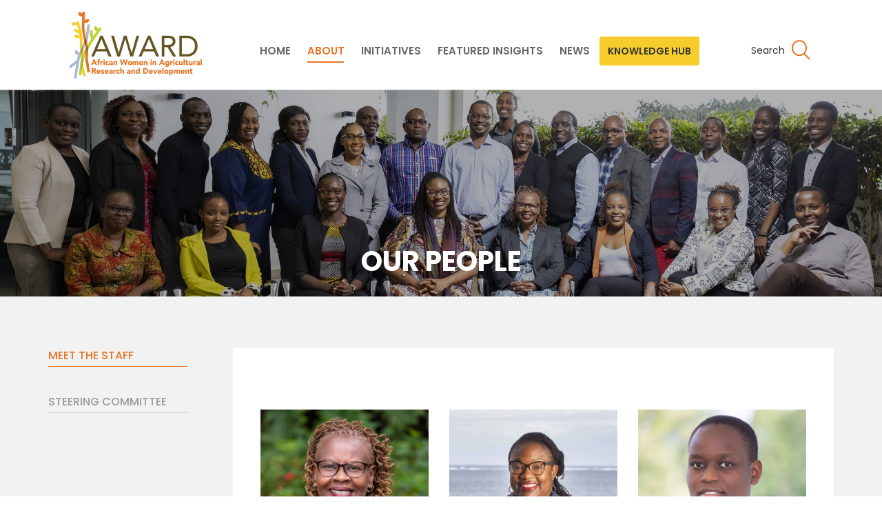

--- FILE ---
content_type: text/html; charset=UTF-8
request_url: https://awardfellowships.org/meet-staff/
body_size: 98440
content:
<!DOCTYPE html><html dir="ltr" lang="en-US" prefix="og: https://ogp.me/ns#"><head><meta http-equiv="Content-Type" content="text/html; charset=UTF-8"><meta name="viewport" content="width=device-width initial-scale=1"><meta http-equiv="Cache-Control" content="no-cache, no-store, must-revalidate"><meta http-equiv="Pragma" content="no-cache"><meta http-equiv="Expires" content="0"><meta name="description" content="African Women in Agricultural Research and Development (AWARD) works toward inclusive, agriculture-driven prosperity for Africa by strengthening the production and dissemination of more gender-responsive agricultural research and innovation." /><meta name="robots" content="follow, index" /><meta name="copyright" content="awardfellowships.org" /><meta charset="UTF-8"><meta name="viewport" content="width=device-width, initial-scale=1"><link rel="stylesheet" id="ao_optimized_gfonts" href="https://fonts.googleapis.com/css?family=Poppins:300,400,500,600,700%7CRoboto%3A400%2C300%2C700&amp;display=swap"><link rel="profile" href="http://gmpg.org/xfn/11"><link rel="pingback" href="https://awardfellowships.org/xmlrpc.php"><link media="all" href="https://awardfellowships.org/wp-content/cache/autoptimize/autoptimize_0381cdb9d7990adf97b3b77b2b7dee98.php" rel="stylesheet"><title>Our People | AWARD</title><link rel="alternate" hreflang="en" href="https://awardfellowships.org/meet-staff/" /><link rel="alternate" hreflang="fr" href="https://awardfellowships.org/fr/meet-staff-2/" /> <!-- All in One SEO 4.8.1.1 - aioseo.com --><meta name="robots" content="max-image-preview:large" /><link rel="canonical" href="https://awardfellowships.org/meet-staff/" /><meta name="generator" content="All in One SEO (AIOSEO) 4.8.1.1" /><meta property="og:locale" content="en_US" /><meta property="og:site_name" content="AWARD | African Women in Agricultural Research and Development AWARD" /><meta property="og:type" content="article" /><meta property="og:title" content="Our People | AWARD" /><meta property="og:url" content="https://awardfellowships.org/meet-staff/" /><meta property="og:image" content="https://awardfellowships.org/wp-content/uploads/2020/06/AWARD_LOGO-1.png" /><meta property="og:image:secure_url" content="https://awardfellowships.org/wp-content/uploads/2020/06/AWARD_LOGO-1.png" /><meta property="article:published_time" content="2020-05-04T06:32:27+00:00" /><meta property="article:modified_time" content="2022-04-21T10:22:14+00:00" /><meta name="twitter:card" content="summary" /><meta name="twitter:title" content="Our People | AWARD" /><meta name="twitter:image" content="https://awardfellowships.org/wp-content/uploads/2020/06/AWARD_LOGO-1.png" /> <script type="application/ld+json" class="aioseo-schema">{"@context":"https:\/\/schema.org","@graph":[{"@type":"BreadcrumbList","@id":"https:\/\/awardfellowships.org\/meet-staff\/#breadcrumblist","itemListElement":[{"@type":"ListItem","@id":"https:\/\/awardfellowships.org\/#listItem","position":1,"name":"Home","item":"https:\/\/awardfellowships.org\/","nextItem":{"@type":"ListItem","@id":"https:\/\/awardfellowships.org\/meet-staff\/#listItem","name":"Our People"}},{"@type":"ListItem","@id":"https:\/\/awardfellowships.org\/meet-staff\/#listItem","position":2,"name":"Our People","previousItem":{"@type":"ListItem","@id":"https:\/\/awardfellowships.org\/#listItem","name":"Home"}}]},{"@type":"Organization","@id":"https:\/\/awardfellowships.org\/#organization","name":"AWARD","description":"African Women in Agricultural Research and Development AWARD","url":"https:\/\/awardfellowships.org\/","logo":{"@type":"ImageObject","url":"https:\/\/awardfellowships.org\/wp-content\/uploads\/2020\/06\/AWARD_LOGO-1.png","@id":"https:\/\/awardfellowships.org\/meet-staff\/#organizationLogo","width":193,"height":97,"caption":"African Women in Agricultural Research and Development"},"image":{"@id":"https:\/\/awardfellowships.org\/meet-staff\/#organizationLogo"}},{"@type":"WebPage","@id":"https:\/\/awardfellowships.org\/meet-staff\/#webpage","url":"https:\/\/awardfellowships.org\/meet-staff\/","name":"Our People | AWARD","inLanguage":"en-US","isPartOf":{"@id":"https:\/\/awardfellowships.org\/#website"},"breadcrumb":{"@id":"https:\/\/awardfellowships.org\/meet-staff\/#breadcrumblist"},"image":{"@type":"ImageObject","url":"https:\/\/awardfellowships.org\/wp-content\/uploads\/2022\/03\/edt-DSC_0798-e1650536514778.png","@id":"https:\/\/awardfellowships.org\/meet-staff\/#mainImage","width":4395,"height":945},"primaryImageOfPage":{"@id":"https:\/\/awardfellowships.org\/meet-staff\/#mainImage"},"datePublished":"2020-05-04T06:32:27+00:00","dateModified":"2022-04-21T10:22:14+00:00"},{"@type":"WebSite","@id":"https:\/\/awardfellowships.org\/#website","url":"https:\/\/awardfellowships.org\/","name":"AWARD","description":"African Women in Agricultural Research and Development AWARD","inLanguage":"en-US","publisher":{"@id":"https:\/\/awardfellowships.org\/#organization"}}]}</script> <!-- All in One SEO --><link href='https://fonts.gstatic.com' crossorigin='anonymous' rel='preconnect' /><link rel="alternate" type="application/rss+xml" title="AWARD &raquo; Feed" href="https://awardfellowships.org/feed/" /><link rel="alternate" type="application/rss+xml" title="AWARD &raquo; Comments Feed" href="https://awardfellowships.org/comments/feed/" /> <!-- This site uses the Google Analytics by MonsterInsights plugin v9.6.1 - Using Analytics tracking - https://www.monsterinsights.com/ --> <script src="//www.googletagmanager.com/gtag/js?id=G-YK1QG4K8JK"  data-cfasync="false" data-wpfc-render="false" type="text/javascript" async></script> <script data-cfasync="false" data-wpfc-render="false" type="text/javascript">var mi_version = '9.6.1';
				var mi_track_user = true;
				var mi_no_track_reason = '';
								var MonsterInsightsDefaultLocations = {"page_location":"https:\/\/awardfellowships.org\/meet-staff\/"};
								if ( typeof MonsterInsightsPrivacyGuardFilter === 'function' ) {
					var MonsterInsightsLocations = (typeof MonsterInsightsExcludeQuery === 'object') ? MonsterInsightsPrivacyGuardFilter( MonsterInsightsExcludeQuery ) : MonsterInsightsPrivacyGuardFilter( MonsterInsightsDefaultLocations );
				} else {
					var MonsterInsightsLocations = (typeof MonsterInsightsExcludeQuery === 'object') ? MonsterInsightsExcludeQuery : MonsterInsightsDefaultLocations;
				}

								var disableStrs = [
										'ga-disable-G-YK1QG4K8JK',
									];

				/* Function to detect opted out users */
				function __gtagTrackerIsOptedOut() {
					for (var index = 0; index < disableStrs.length; index++) {
						if (document.cookie.indexOf(disableStrs[index] + '=true') > -1) {
							return true;
						}
					}

					return false;
				}

				/* Disable tracking if the opt-out cookie exists. */
				if (__gtagTrackerIsOptedOut()) {
					for (var index = 0; index < disableStrs.length; index++) {
						window[disableStrs[index]] = true;
					}
				}

				/* Opt-out function */
				function __gtagTrackerOptout() {
					for (var index = 0; index < disableStrs.length; index++) {
						document.cookie = disableStrs[index] + '=true; expires=Thu, 31 Dec 2099 23:59:59 UTC; path=/';
						window[disableStrs[index]] = true;
					}
				}

				if ('undefined' === typeof gaOptout) {
					function gaOptout() {
						__gtagTrackerOptout();
					}
				}
								window.dataLayer = window.dataLayer || [];

				window.MonsterInsightsDualTracker = {
					helpers: {},
					trackers: {},
				};
				if (mi_track_user) {
					function __gtagDataLayer() {
						dataLayer.push(arguments);
					}

					function __gtagTracker(type, name, parameters) {
						if (!parameters) {
							parameters = {};
						}

						if (parameters.send_to) {
							__gtagDataLayer.apply(null, arguments);
							return;
						}

						if (type === 'event') {
														parameters.send_to = monsterinsights_frontend.v4_id;
							var hookName = name;
							if (typeof parameters['event_category'] !== 'undefined') {
								hookName = parameters['event_category'] + ':' + name;
							}

							if (typeof MonsterInsightsDualTracker.trackers[hookName] !== 'undefined') {
								MonsterInsightsDualTracker.trackers[hookName](parameters);
							} else {
								__gtagDataLayer('event', name, parameters);
							}
							
						} else {
							__gtagDataLayer.apply(null, arguments);
						}
					}

					__gtagTracker('js', new Date());
					__gtagTracker('set', {
						'developer_id.dZGIzZG': true,
											});
					if ( MonsterInsightsLocations.page_location ) {
						__gtagTracker('set', MonsterInsightsLocations);
					}
										__gtagTracker('config', 'G-YK1QG4K8JK', {"forceSSL":"true","link_attribution":"true"} );
															window.gtag = __gtagTracker;										(function () {
						/* https://developers.google.com/analytics/devguides/collection/analyticsjs/ */
						/* ga and __gaTracker compatibility shim. */
						var noopfn = function () {
							return null;
						};
						var newtracker = function () {
							return new Tracker();
						};
						var Tracker = function () {
							return null;
						};
						var p = Tracker.prototype;
						p.get = noopfn;
						p.set = noopfn;
						p.send = function () {
							var args = Array.prototype.slice.call(arguments);
							args.unshift('send');
							__gaTracker.apply(null, args);
						};
						var __gaTracker = function () {
							var len = arguments.length;
							if (len === 0) {
								return;
							}
							var f = arguments[len - 1];
							if (typeof f !== 'object' || f === null || typeof f.hitCallback !== 'function') {
								if ('send' === arguments[0]) {
									var hitConverted, hitObject = false, action;
									if ('event' === arguments[1]) {
										if ('undefined' !== typeof arguments[3]) {
											hitObject = {
												'eventAction': arguments[3],
												'eventCategory': arguments[2],
												'eventLabel': arguments[4],
												'value': arguments[5] ? arguments[5] : 1,
											}
										}
									}
									if ('pageview' === arguments[1]) {
										if ('undefined' !== typeof arguments[2]) {
											hitObject = {
												'eventAction': 'page_view',
												'page_path': arguments[2],
											}
										}
									}
									if (typeof arguments[2] === 'object') {
										hitObject = arguments[2];
									}
									if (typeof arguments[5] === 'object') {
										Object.assign(hitObject, arguments[5]);
									}
									if ('undefined' !== typeof arguments[1].hitType) {
										hitObject = arguments[1];
										if ('pageview' === hitObject.hitType) {
											hitObject.eventAction = 'page_view';
										}
									}
									if (hitObject) {
										action = 'timing' === arguments[1].hitType ? 'timing_complete' : hitObject.eventAction;
										hitConverted = mapArgs(hitObject);
										__gtagTracker('event', action, hitConverted);
									}
								}
								return;
							}

							function mapArgs(args) {
								var arg, hit = {};
								var gaMap = {
									'eventCategory': 'event_category',
									'eventAction': 'event_action',
									'eventLabel': 'event_label',
									'eventValue': 'event_value',
									'nonInteraction': 'non_interaction',
									'timingCategory': 'event_category',
									'timingVar': 'name',
									'timingValue': 'value',
									'timingLabel': 'event_label',
									'page': 'page_path',
									'location': 'page_location',
									'title': 'page_title',
									'referrer' : 'page_referrer',
								};
								for (arg in args) {
																		if (!(!args.hasOwnProperty(arg) || !gaMap.hasOwnProperty(arg))) {
										hit[gaMap[arg]] = args[arg];
									} else {
										hit[arg] = args[arg];
									}
								}
								return hit;
							}

							try {
								f.hitCallback();
							} catch (ex) {
							}
						};
						__gaTracker.create = newtracker;
						__gaTracker.getByName = newtracker;
						__gaTracker.getAll = function () {
							return [];
						};
						__gaTracker.remove = noopfn;
						__gaTracker.loaded = true;
						window['__gaTracker'] = __gaTracker;
					})();
									} else {
										console.log("");
					(function () {
						function __gtagTracker() {
							return null;
						}

						window['__gtagTracker'] = __gtagTracker;
						window['gtag'] = __gtagTracker;
					})();
									}</script> <!-- / Google Analytics by MonsterInsights --> <script type="text/javascript">/* <![CDATA[ */
window._wpemojiSettings = {"baseUrl":"https:\/\/s.w.org\/images\/core\/emoji\/15.1.0\/72x72\/","ext":".png","svgUrl":"https:\/\/s.w.org\/images\/core\/emoji\/15.1.0\/svg\/","svgExt":".svg","source":{"concatemoji":"https:\/\/awardfellowships.org\/wp-includes\/js\/wp-emoji-release.min.js?ver=6.8"}};
/*! This file is auto-generated */
!function(i,n){var o,s,e;function c(e){try{var t={supportTests:e,timestamp:(new Date).valueOf()};sessionStorage.setItem(o,JSON.stringify(t))}catch(e){}}function p(e,t,n){e.clearRect(0,0,e.canvas.width,e.canvas.height),e.fillText(t,0,0);var t=new Uint32Array(e.getImageData(0,0,e.canvas.width,e.canvas.height).data),r=(e.clearRect(0,0,e.canvas.width,e.canvas.height),e.fillText(n,0,0),new Uint32Array(e.getImageData(0,0,e.canvas.width,e.canvas.height).data));return t.every(function(e,t){return e===r[t]})}function u(e,t,n){switch(t){case"flag":return n(e,"\ud83c\udff3\ufe0f\u200d\u26a7\ufe0f","\ud83c\udff3\ufe0f\u200b\u26a7\ufe0f")?!1:!n(e,"\ud83c\uddfa\ud83c\uddf3","\ud83c\uddfa\u200b\ud83c\uddf3")&&!n(e,"\ud83c\udff4\udb40\udc67\udb40\udc62\udb40\udc65\udb40\udc6e\udb40\udc67\udb40\udc7f","\ud83c\udff4\u200b\udb40\udc67\u200b\udb40\udc62\u200b\udb40\udc65\u200b\udb40\udc6e\u200b\udb40\udc67\u200b\udb40\udc7f");case"emoji":return!n(e,"\ud83d\udc26\u200d\ud83d\udd25","\ud83d\udc26\u200b\ud83d\udd25")}return!1}function f(e,t,n){var r="undefined"!=typeof WorkerGlobalScope&&self instanceof WorkerGlobalScope?new OffscreenCanvas(300,150):i.createElement("canvas"),a=r.getContext("2d",{willReadFrequently:!0}),o=(a.textBaseline="top",a.font="600 32px Arial",{});return e.forEach(function(e){o[e]=t(a,e,n)}),o}function t(e){var t=i.createElement("script");t.src=e,t.defer=!0,i.head.appendChild(t)}"undefined"!=typeof Promise&&(o="wpEmojiSettingsSupports",s=["flag","emoji"],n.supports={everything:!0,everythingExceptFlag:!0},e=new Promise(function(e){i.addEventListener("DOMContentLoaded",e,{once:!0})}),new Promise(function(t){var n=function(){try{var e=JSON.parse(sessionStorage.getItem(o));if("object"==typeof e&&"number"==typeof e.timestamp&&(new Date).valueOf()<e.timestamp+604800&&"object"==typeof e.supportTests)return e.supportTests}catch(e){}return null}();if(!n){if("undefined"!=typeof Worker&&"undefined"!=typeof OffscreenCanvas&&"undefined"!=typeof URL&&URL.createObjectURL&&"undefined"!=typeof Blob)try{var e="postMessage("+f.toString()+"("+[JSON.stringify(s),u.toString(),p.toString()].join(",")+"));",r=new Blob([e],{type:"text/javascript"}),a=new Worker(URL.createObjectURL(r),{name:"wpTestEmojiSupports"});return void(a.onmessage=function(e){c(n=e.data),a.terminate(),t(n)})}catch(e){}c(n=f(s,u,p))}t(n)}).then(function(e){for(var t in e)n.supports[t]=e[t],n.supports.everything=n.supports.everything&&n.supports[t],"flag"!==t&&(n.supports.everythingExceptFlag=n.supports.everythingExceptFlag&&n.supports[t]);n.supports.everythingExceptFlag=n.supports.everythingExceptFlag&&!n.supports.flag,n.DOMReady=!1,n.readyCallback=function(){n.DOMReady=!0}}).then(function(){return e}).then(function(){var e;n.supports.everything||(n.readyCallback(),(e=n.source||{}).concatemoji?t(e.concatemoji):e.wpemoji&&e.twemoji&&(t(e.twemoji),t(e.wpemoji)))}))}((window,document),window._wpemojiSettings);
/* ]]> */</script> <link rel='stylesheet' id='dashicons-css' href='https://awardfellowships.org/wp-includes/css/dashicons.min.css?ver=6.8' type='text/css' media='all' /> <!--n2css--><!--n2js--><script type="text/javascript" src="https://awardfellowships.org/wp-content/plugins/google-analytics-for-wordpress/assets/js/frontend-gtag.min.js?ver=9.6.1" id="monsterinsights-frontend-script-js" async="async" data-wp-strategy="async"></script> <script data-cfasync="false" data-wpfc-render="false" type="text/javascript" id='monsterinsights-frontend-script-js-extra'>/* <![CDATA[ */
var monsterinsights_frontend = {"js_events_tracking":"true","download_extensions":"doc,pdf,ppt,zip,xls,docx,pptx,xlsx","inbound_paths":"[{\"path\":\"\\\/go\\\/\",\"label\":\"affiliate\"},{\"path\":\"\\\/recommend\\\/\",\"label\":\"affiliate\"}]","home_url":"https:\/\/awardfellowships.org","hash_tracking":"false","v4_id":"G-YK1QG4K8JK"};/* ]]> */</script> <script type="text/javascript" id="jquery-core-js-extra">/* <![CDATA[ */
var elm_button_vars = {"wrapper":".pull-left fellow-list-wrapper"};
/* ]]> */</script> <script type="text/javascript" src="https://awardfellowships.org/wp-includes/js/jquery/jquery.min.js?ver=3.7.1" id="jquery-core-js"></script> <script type="text/javascript" src="https://awardfellowships.org/wp-includes/js/jquery/jquery-migrate.min.js?ver=3.4.1" id="jquery-migrate-js"></script> <script type="text/javascript" src="https://awardfellowships.org/wp-content/plugins/accesspress-twitter-feed/js/jquery.bxslider.min.js?ver=1.6.8" id="aptf-bxslider-js"></script> <script type="text/javascript" src="https://awardfellowships.org/wp-content/plugins/accesspress-twitter-feed/js/frontend.js?ver=1.6.8" id="aptf-front-js-js"></script> <script type="text/javascript" src="https://awardfellowships.org/wp-content/plugins/simple-load-more/assets/js/frontend.js?ver=1.0.0" id="simple_load_more-frontend-js"></script> <script type="text/javascript" src="https://awardfellowships.org/wp-content/plugins/wp-posts-carousel/owl.carousel/owl.carousel.js?ver=2.0.0" id="owl.carousel-js"></script> <script type="text/javascript" src="https://awardfellowships.org/wp-content/plugins/wp-posts-carousel/owl.carousel/jquery.mousewheel.min.js?ver=3.1.12" id="jquery-mousewheel-js"></script> <script type="text/javascript" src="https://awardfellowships.org/wp-content/plugins/wp-social-feed/includes/../bower_components/codebird-js/codebird.js?ver=6.8" id="sfbap1_codebird-js"></script> <script type="text/javascript" src="https://awardfellowships.org/wp-content/plugins/wp-social-feed/includes/../bower_components/doT/doT.min.js?ver=6.8" id="sfbap1_doT-js"></script> <script type="text/javascript" src="https://awardfellowships.org/wp-content/plugins/wp-social-feed/includes/../bower_components/moment/min/moment.min.js?ver=6.8" id="sfbap1_moment-js"></script> <script type="text/javascript" src="https://awardfellowships.org/wp-content/plugins/wp-social-feed/includes/../bower_components/social-feed/js/jquery.socialfeed.js?ver=6.8" id="sfbap1_socialfeed-js"></script> <script type="text/javascript" src="https://awardfellowships.org/wp-content/plugins/wp-social-feed/includes/../bower_components/moment/locale/en-ca.js?ver=6.8" id="sfbap1_en-js"></script> <script type="text/javascript" src="//awardfellowships.org/wp-content/plugins/sitepress-multilingual-cms/templates/language-switchers/legacy-dropdown/script.js?ver=1" id="wpml-legacy-dropdown-0-js"></script> <script type="text/javascript" src="https://awardfellowships.org/wp-content/themes/award/assets/js/chosen/chosen.jquery.min.js?ver=6.8" id="chosenjs-js"></script> <script type="text/javascript" src="https://awardfellowships.org/wp-content/themes/award/assets/js/chosen/select2.min.js?ver=6.8" id="selectjs-js"></script> <script type="text/javascript" src="https://awardfellowships.org/wp-content/themes/award/assets/js/aos/aos.js?ver=6.8" id="aosjs-js"></script> <script type="text/javascript" src="https://awardfellowships.org/wp-content/themes/award/assets/js/jquery.mCustomScrollbar.min.js?ver=6.8" id="mscrolljs-js"></script> <script type="text/javascript" src="https://awardfellowships.org/wp-content/themes/award/assets/js/underscore/underscore-min.js?ver=6.8" id="underscorejs-js"></script> <script type="text/javascript" src="https://awardfellowships.org/wp-content/themes/award/assets/js/progressive-scroll/modernizr.js?ver=6.8" id="modernizrjs-js"></script> <script type="text/javascript" src="https://awardfellowships.org/wp-content/themes/award/assets/js/pagination/jquery.simplePagination.js?ver=6.8" id="paginationjs-js"></script> <script type="text/javascript" src="https://awardfellowships.org/wp-content/themes/award/assets/js/custom.js?ver=6.8" id="customjs-js"></script> <script type="text/javascript" src="https://awardfellowships.org/wp-content/themes/award/assets/js/responsive.js?ver=6.8" id="responsivejs-js"></script> <script type="text/javascript" src="https://awardfellowships.org/wp-content/themes/award/assets/js/common.js?ver=6.8" id="commonjs-js"></script> <script type="text/javascript" src="https://awardfellowships.org/wp-content/themes/award/assets/js/progressive-scroll/progressive.js?ver=6.8" id="progressivejs-js"></script> <script type="text/javascript" src="https://awardfellowships.org/wp-content/themes/award/maps/js/lib/highmaps.js?ver=6.8" id="highmapjs-js"></script> <script type="text/javascript" src="https://awardfellowships.org/wp-content/themes/award/maps/js/lib/data.js?ver=6.8" id="mapdatajs-js"></script> <script type="text/javascript" src="https://awardfellowships.org/wp-content/themes/award/maps/js/lib/world.js?ver=6.8" id="worldjs-js"></script> <script type="text/javascript" src="https://awardfellowships.org/wp-content/themes/award/maps/js/lib/africa.js?ver=6.8" id="africajs-js"></script> <script type="text/javascript" src="https://awardfellowships.org/wp-content/themes/award/maps/js/home_map.js?ver=6.8" id="hommapjs-js"></script> <script type="text/javascript" src="https://awardfellowships.org/wp-content/themes/award/maps/js/grad_map.js?ver=6.8" id="gradmapjs-js"></script> <script type="text/javascript" src="https://awardfellowships.org/wp-content/themes/award/assets/js/commission-status-women.js?ver=6.8" id="cswjs-js"></script> <script type="text/javascript" src="https://awardfellowships.org/wp-content/themes/award/assets/js/award-participants.js?ver=6.8" id="awardparticipants-js"></script> <script type="text/javascript" src="https://awardfellowships.org/wp-content/themes/award/assets/js/climate_fellows.js?ver=6.8" id="climatefellows-js"></script> <script type="text/javascript" src="https://awardfellowships.org/wp-content/themes/award/assets/js/gasp_fellows.js?ver=6.8" id="gaspfellows-js"></script> <script type="text/javascript" src="https://awardfellowships.org/wp-content/themes/award/assets/js/gasp_fellows_fr.js?ver=6.8" id="gaspfellowsfr-js"></script> <script type="text/javascript" src="https://awardfellowships.org/wp-content/themes/award/assets/js/climate_fellows_fr.js?ver=6.8" id="climatefellowsfr-js"></script> <script type="text/javascript" src="https://awardfellowships.org/wp-content/themes/award/assets/js/data_fellows.js?ver=6.8" id="datafellows-js"></script> <script type="text/javascript" src="https://awardfellowships.org/wp-content/themes/award/assets/js/webinars-and-events.js?ver=6.8" id="webinarsandeventsjs-js"></script> <script type="text/javascript" src="https://awardfellowships.org/wp-content/themes/award/assets/js/meet-staff.js?ver=6.8" id="readingjs-js"></script> <link rel="https://api.w.org/" href="https://awardfellowships.org/wp-json/" /><link rel="alternate" title="JSON" type="application/json" href="https://awardfellowships.org/wp-json/wp/v2/pages/239" /><link rel="EditURI" type="application/rsd+xml" title="RSD" href="https://awardfellowships.org/xmlrpc.php?rsd" /><meta name="generator" content="WordPress 6.8" /><link rel='shortlink' href='https://awardfellowships.org/?p=239' /><link rel="alternate" title="oEmbed (JSON)" type="application/json+oembed" href="https://awardfellowships.org/wp-json/oembed/1.0/embed?url=https%3A%2F%2Fawardfellowships.org%2Fmeet-staff%2F" /><link rel="alternate" title="oEmbed (XML)" type="text/xml+oembed" href="https://awardfellowships.org/wp-json/oembed/1.0/embed?url=https%3A%2F%2Fawardfellowships.org%2Fmeet-staff%2F&#038;format=xml" /><meta name="generator" content="WPML ver:4.2.7.1 stt:1,4;" /> <script>var wp_posts_carousel_url="https://awardfellowships.org/wp-content/plugins/wp-posts-carousel/";</script> <script>document.documentElement.className = document.documentElement.className.replace('no-js', 'js');</script> <meta name="twitter:partner" content="tfwp"><link rel="icon" href="https://awardfellowships.org/wp-content/uploads/2020/03/cropped-award-logo-1-32x32.png" sizes="32x32" /><link rel="icon" href="https://awardfellowships.org/wp-content/uploads/2020/03/cropped-award-logo-1-192x192.png" sizes="192x192" /><link rel="apple-touch-icon" href="https://awardfellowships.org/wp-content/uploads/2020/03/cropped-award-logo-1-180x180.png" /><meta name="msapplication-TileImage" content="https://awardfellowships.org/wp-content/uploads/2020/03/cropped-award-logo-1-270x270.png" /><meta name="twitter:card" content="summary"><meta name="twitter:title" content="Our People"><meta name="twitter:image" content="https://awardfellowships.org/wp-content/uploads/2020/05/banner.jpg"> <!--<script type="text/javascript" src="https://addevent.com/libs/atc/1.6.1/atc.min.js" async defer></script>--></head><body class="wp-singular page-template-default page page-id-239 wp-custom-logo wp-theme-ultrabootstrap wp-child-theme-award cstmsrch_ mega-menu-primary group-blog"><header class="has-redirect-link"><section class="logo-menu"><nav class="navbar navbar-default navbar-fixed-top"><div class="container-fluid"> <!-- Brand and toggle get grouped for better mobile display --><div class="navbar-header"> <button type="button" class="navbar-toggle collapsed" data-toggle="collapse" data-target="#bs-example-navbar-collapse-1"> <span class="sr-only">Toggle navigation</span> <span class="icon-bar"></span> <span class="icon-bar"></span> <span class="icon-bar"></span> </button><div class="logo-tag"> <a href="https://awardfellowships.org/" class="custom-logo-link" rel="home" data-wpel-link="internal"><img width="193" height="97" src="https://awardfellowships.org/wp-content/uploads/2020/06/AWARD_LOGO-1.png" class="custom-logo" alt="African Women in Agricultural Research and Development" decoding="async" srcset="https://awardfellowships.org/wp-content/uploads/2020/06/AWARD_LOGO-1.png 193w, https://awardfellowships.org/wp-content/uploads/2020/06/AWARD_LOGO-1-820x410.png 820w" sizes="(max-width: 193px) 100vw, 193px" loading="lazy" /></a> </a></div></div> <!-- Collect the nav links, forms, and other content for toggling --><div class="collapse navbar-collapse" id="bs-example-navbar-collapse-1"><div id="mega-menu-wrap-primary" class="mega-menu-wrap"><div class="mega-menu-toggle"><div class="mega-toggle-blocks-left"></div><div class="mega-toggle-blocks-center"></div><div class="mega-toggle-blocks-right"><div class='mega-toggle-block mega-menu-toggle-block mega-toggle-block-1' id='mega-toggle-block-1' tabindex='0'><span class='mega-toggle-label' role='button' aria-expanded='false'><span class='mega-toggle-label-closed'>MENU</span><span class='mega-toggle-label-open'>MENU</span></span></div></div></div><ul id="mega-menu-primary" class="mega-menu max-mega-menu mega-menu-horizontal mega-no-js" data-event="hover" data-effect="disabled" data-effect-speed="600" data-effect-mobile="slide_left" data-effect-speed-mobile="200" data-mobile-force-width="false" data-second-click="go" data-document-click="collapse" data-vertical-behaviour="standard" data-breakpoint="992" data-unbind="true" data-mobile-state="collapse_all" data-mobile-direction="vertical" data-hover-intent-timeout="300" data-hover-intent-interval="100"><li class="mega-menu-item mega-menu-item-type-custom mega-menu-item-object-custom mega-align-bottom-left mega-menu-grid mega-item-align-float-left mega-menu-item-10" id="mega-menu-item-10"><a class="mega-menu-link" href="/" tabindex="0" data-wpel-link="internal">HOME</a></li><li class="mega-menu-item mega-menu-item-type-custom mega-menu-item-object-custom mega-current-menu-ancestor mega-current-menu-parent mega-menu-item-has-children mega-menu-megamenu mega-menu-grid mega-align-bottom-left mega-menu-grid mega-menu-item-856" id="mega-menu-item-856"><a class="mega-menu-link" href="#" aria-expanded="false" tabindex="0">ABOUT<span class="mega-indicator" aria-hidden="true"></span></a><ul class="mega-sub-menu" role='presentation'><li class="mega-menu-row mega-mega-menu-rowClass mega-about-common mega-menu-rowClass about-common" id="mega-menu-856-0"><ul class="mega-sub-menu" style='--columns:12' role='presentation'><li class="mega-menu-column mega-menu-columns-3-of-12" style="--span:3" id="mega-menu-856-0-0"><ul class="mega-sub-menu"><li class="mega-menu-item mega-menu-item-type-widget widget_media_image mega-menu-item-media_image-12" id="mega-menu-item-media_image-12"><a href="https://awardfellowships.org/our-strategy/" data-wpel-link="internal"><img width="296" height="300" src="https://awardfellowships.org/wp-content/uploads/2023/11/Award_strategy-removebg-preview-296x300.png" class="image wp-image-15576  attachment-medium size-medium" alt="" style="max-width: 100%; height: auto;" decoding="async" fetchpriority="high" srcset="https://awardfellowships.org/wp-content/uploads/2023/11/Award_strategy-removebg-preview-296x300.png 296w, https://awardfellowships.org/wp-content/uploads/2023/11/Award_strategy-removebg-preview-183x186.png 183w, https://awardfellowships.org/wp-content/uploads/2023/11/Award_strategy-removebg-preview-385x390.png 385w, https://awardfellowships.org/wp-content/uploads/2023/11/Award_strategy-removebg-preview-200x203.png 200w, https://awardfellowships.org/wp-content/uploads/2023/11/Award_strategy-removebg-preview-250x254.png 250w, https://awardfellowships.org/wp-content/uploads/2023/11/Award_strategy-removebg-preview-180x182.png 180w, https://awardfellowships.org/wp-content/uploads/2023/11/Award_strategy-removebg-preview.png 496w" sizes="(max-width: 296px) 100vw, 296px" /></a></li></ul></li><li class="mega-menu-column mega-megamenu-columnClass mega-menu-columns-5-of-12 megamenu-columnClass" style="--span:5" id="mega-menu-856-0-1"><ul class="mega-sub-menu"><li class="mega-menu-item mega-menu-item-type-custom mega-menu-item-object-custom mega-menu-item-296" id="mega-menu-item-296"><a class="mega-menu-link" href="/our-strategy/" data-wpel-link="internal">Our Strategy</a></li><li class="mega-menu-item mega-menu-item-type-custom mega-menu-item-object-custom mega-menu-item-292" id="mega-menu-item-292"><a class="mega-menu-link" href="/our-history" data-wpel-link="internal">Our Story</a></li><li class="mega-menu-item mega-menu-item-type-post_type mega-menu-item-object-page mega-current-menu-item mega-page_item mega-page-item-239 mega-current_page_item mega-current-menu-ancestor mega-current-menu-parent mega-current_page_parent mega-current_page_ancestor mega-menu-item-has-children mega-hide-arrow mega-has-icon mega-icon-right mega-collapse-children mega-3-columns mega-menu-item-242" id="mega-menu-item-242"><a class="dashicons-arrow-right-alt2 mega-menu-link" href="https://awardfellowships.org/meet-staff/" aria-current="page" data-wpel-link="internal">Our People<span class="mega-indicator" aria-hidden="true"></span></a><ul class="mega-sub-menu"><li class="mega-menu-item mega-menu-item-type-custom mega-menu-item-object-custom mega-current-menu-item mega-collapse-children mega-menu-item-299" id="mega-menu-item-299"><a class="mega-menu-link" href="/meet-staff/#staff" aria-current="page" data-wpel-link="internal">Meet the staff</a></li><li class="mega-menu-item mega-menu-item-type-custom mega-menu-item-object-custom mega-current-menu-item mega-collapse-children mega-menu-item-298" id="mega-menu-item-298"><a class="mega-menu-link" href="/meet-staff/#steering" aria-current="page" data-wpel-link="internal">Steering Committee</a></li></ul></li><li class="mega-menu-item mega-menu-item-type-custom mega-menu-item-object-custom mega-menu-item-293" id="mega-menu-item-293"><a class="mega-menu-link" href="/our-partners/" data-wpel-link="internal">Our Partners</a></li></ul></li></ul></li></ul></li><li class="mega-menu-item mega-menu-item-type-custom mega-menu-item-object-custom mega-menu-item-has-children mega-menu-megamenu mega-menu-grid mega-align-bottom-left mega-menu-grid mega-menu-item-2027" id="mega-menu-item-2027"><a class="mega-menu-link" href="#" aria-expanded="false" tabindex="0">INITIATIVES<span class="mega-indicator" aria-hidden="true"></span></a><ul class="mega-sub-menu" role='presentation'><li class="mega-menu-row mega-initivative-common initivative-common" id="mega-menu-2027-0"><ul class="mega-sub-menu" style='--columns:12' role='presentation'><li class="mega-menu-column mega-menu-desc mega-menu-columns-5-of-12 menu-desc" style="--span:5" id="mega-menu-2027-0-0"><ul class="mega-sub-menu"><li class="mega-menu-item mega-menu-item-type-widget widget_media_image mega-menu-item-media_image-63" id="mega-menu-item-media_image-63"><a href="https://awardfellowships.org/our-learnings/the-status-of-women-in-agrifood-systems-in-sub-saharan-africa/" data-wpel-link="internal"><img width="212" height="300" src="https://awardfellowships.org/wp-content/uploads/2025/09/Pages-from-The-Status-of-Women-in-Agrifood-Systems-in-sub-Saharan-Africa-report-212x300.jpg" class="image wp-image-20917  attachment-medium size-medium" alt="" style="max-width: 100%; height: auto;" decoding="async" srcset="https://awardfellowships.org/wp-content/uploads/2025/09/Pages-from-The-Status-of-Women-in-Agrifood-Systems-in-sub-Saharan-Africa-report-212x300.jpg 212w, https://awardfellowships.org/wp-content/uploads/2025/09/Pages-from-The-Status-of-Women-in-Agrifood-Systems-in-sub-Saharan-Africa-report-724x1024.jpg 724w, https://awardfellowships.org/wp-content/uploads/2025/09/Pages-from-The-Status-of-Women-in-Agrifood-Systems-in-sub-Saharan-Africa-report-768x1086.jpg 768w, https://awardfellowships.org/wp-content/uploads/2025/09/Pages-from-The-Status-of-Women-in-Agrifood-Systems-in-sub-Saharan-Africa-report-1086x1536.jpg 1086w, https://awardfellowships.org/wp-content/uploads/2025/09/Pages-from-The-Status-of-Women-in-Agrifood-Systems-in-sub-Saharan-Africa-report-1448x2048.jpg 1448w, https://awardfellowships.org/wp-content/uploads/2025/09/Pages-from-The-Status-of-Women-in-Agrifood-Systems-in-sub-Saharan-Africa-report-132x186.jpg 132w, https://awardfellowships.org/wp-content/uploads/2025/09/Pages-from-The-Status-of-Women-in-Agrifood-Systems-in-sub-Saharan-Africa-report-820x1160.jpg 820w, https://awardfellowships.org/wp-content/uploads/2025/09/Pages-from-The-Status-of-Women-in-Agrifood-Systems-in-sub-Saharan-Africa-report-385x544.jpg 385w, https://awardfellowships.org/wp-content/uploads/2025/09/Pages-from-The-Status-of-Women-in-Agrifood-Systems-in-sub-Saharan-Africa-report-200x283.jpg 200w, https://awardfellowships.org/wp-content/uploads/2025/09/Pages-from-The-Status-of-Women-in-Agrifood-Systems-in-sub-Saharan-Africa-report-247x350.jpg 247w, https://awardfellowships.org/wp-content/uploads/2025/09/Pages-from-The-Status-of-Women-in-Agrifood-Systems-in-sub-Saharan-Africa-report-scaled.jpg 1810w" sizes="(max-width: 212px) 100vw, 212px" loading="lazy" /></a></li></ul></li><li class="mega-menu-column mega-megamenu-columnClass mega-initiative-menu mega-menu-columns-3-of-12 megamenu-columnClass initiative-menu" style="--span:3" id="mega-menu-2027-0-1"><ul class="mega-sub-menu"><li class="mega-menu-item mega-menu-item-type-custom mega-menu-item-object-custom mega-menu-item-has-children mega-hide-arrow mega-has-icon mega-icon-right mega-collapse-children mega-menu-item-137" id="mega-menu-item-137"><a class="dashicons-arrow-right-alt2 mega-menu-link" href="/investing-in-individuals/" data-wpel-link="internal">Investing in Individuals<span class="mega-indicator" aria-hidden="true"></span></a><ul class="mega-sub-menu"><li class="mega-menu-item mega-menu-item-type-custom mega-menu-item-object-custom mega-menu-item-has-children mega-hide-arrow mega-has-icon mega-icon-right mega-collapse-children mega-menu-item-142" id="mega-menu-item-142"><a class="dashicons-arrow-right-alt2 mega-menu-link" href="/award-fellowship" aria-expanded="false" data-wpel-link="internal">Flagship AWARD Fellowship<span class="mega-indicator" aria-hidden="true"></span></a><ul class="mega-sub-menu"><li class="mega-menu-item mega-menu-item-type-custom mega-menu-item-object-custom mega-menu-item-3619" id="mega-menu-item-3619"><a class="mega-menu-link" href="/award_fellows/" data-wpel-link="internal">Meet Our Fellows</a></li><li class="mega-menu-item mega-menu-item-type-custom mega-menu-item-object-custom mega-menu-item-307" id="mega-menu-item-307"><a class="mega-menu-link" href="/meet-our-community/" data-wpel-link="internal">Fellows' Impact</a></li></ul></li><li class="mega-menu-item mega-menu-item-type-custom mega-menu-item-object-custom mega-menu-item-has-children mega-hide-arrow mega-has-icon mega-icon-right mega-collapse-children mega-menu-item-306" id="mega-menu-item-306"><a class="dashicons-arrow-right-alt2 mega-menu-link" href="/the-one-planet-fellowship" aria-expanded="false" data-wpel-link="internal">One Planet Fellowship<span class="mega-indicator" aria-hidden="true"></span></a><ul class="mega-sub-menu"><li class="mega-menu-item mega-menu-item-type-custom mega-menu-item-object-custom mega-hide-arrow mega-menu-item-309" id="mega-menu-item-309"><a class="mega-menu-link" href="/one_planet_community/" data-wpel-link="internal">Meet the One Planet Fellowship Community</a></li></ul></li><li class="mega-menu-item mega-menu-item-type-custom mega-menu-item-object-custom mega-menu-item-has-children mega-has-icon mega-icon-left mega-menu-item-12466" id="mega-menu-item-12466"><a class="dashicons-arrow-right-alt2 mega-menu-link" href="https://awardfellowships.org/gender-responsive-agriculture-systems-policy-grasp-fellowship/" aria-expanded="false" data-wpel-link="internal">Gender Responsive Agriculture Systems Policy (GRASP) Fellowship<span class="mega-indicator" aria-hidden="true"></span></a><ul class="mega-sub-menu"><li class="mega-menu-item mega-menu-item-type-custom mega-menu-item-object-custom mega-menu-item-13904" id="mega-menu-item-13904"><a class="mega-menu-link" href="https://awardfellowships.org/graspfellows" data-wpel-link="internal">Meet the GRASP Fellowship Community</a></li></ul></li><li class="mega-menu-item mega-menu-item-type-custom mega-menu-item-object-custom mega-menu-item-has-children mega-has-icon mega-icon-left mega-menu-item-17127" id="mega-menu-item-17127"><a class="dashicons-arrow-right-alt2 mega-menu-link" href="/emergingwomeninscience" aria-expanded="false" data-wpel-link="internal">Emerging Women in Science<span class="mega-indicator" aria-hidden="true"></span></a><ul class="mega-sub-menu"><li class="mega-menu-item mega-menu-item-type-custom mega-menu-item-object-custom mega-menu-item-17128" id="mega-menu-item-17128"><a class="mega-menu-link" href="/meet-the-emerging-women-in-science/?id=10035" data-wpel-link="internal">Meet the Emerging Women in Science</a></li></ul></li><li class="mega-menu-item mega-menu-item-type-custom mega-menu-item-object-custom mega-menu-item-17587" id="mega-menu-item-17587"><a class="mega-menu-link" href="/accelerating-african-womens-leadership-in-climate-action/" data-wpel-link="internal">Accelerating African Women’s Leadership in Climate Action</a></li><li class="mega-menu-item mega-menu-item-type-post_type mega-menu-item-object-post mega-menu-item-has-children mega-menu-item-19681" id="mega-menu-item-19681"><a class="mega-menu-link" href="https://awardfellowships.org/women-in-data-science-fellowship" aria-expanded="false" data-wpel-link="internal">Women In Data Science Fellowship<span class="mega-indicator" aria-hidden="true"></span></a><ul class="mega-sub-menu"><li class="mega-menu-item mega-menu-item-type-post_type mega-menu-item-object-post mega-menu-item-21704" id="mega-menu-item-21704"><a class="mega-menu-link" href="https://awardfellowships.org/women-in-data-science-fellowship" data-wpel-link="internal">Women In Data Science Fellowship</a></li><li class="mega-menu-item mega-menu-item-type-custom mega-menu-item-object-custom mega-menu-item-21705" id="mega-menu-item-21705"><a class="mega-menu-link" href="/data_fellows" data-wpel-link="internal">Women In Data Science Fellows</a></li></ul></li></ul></li><li class="mega-menu-item mega-menu-item-type-custom mega-menu-item-object-custom mega-menu-item-has-children mega-has-icon mega-icon-left mega-menu-item-10913" id="mega-menu-item-10913"><a class="dashicons-arrow-right-alt2 mega-menu-link" href="/strengthening-institutions/" data-wpel-link="internal">Strengthening Institutions<span class="mega-indicator" aria-hidden="true"></span></a><ul class="mega-sub-menu"><li class="mega-menu-item mega-menu-item-type-custom mega-menu-item-object-custom mega-menu-item-10748" id="mega-menu-item-10748"><a class="mega-menu-link" href="https://awardfellowships.org/programs" data-wpel-link="internal">Gender Researchers Program</a></li><li class="mega-menu-item mega-menu-item-type-custom mega-menu-item-object-custom mega-menu-item-has-children mega-hide-arrow mega-has-icon mega-icon-right mega-collapse-children mega-menu-item-138" id="mega-menu-item-138"><a class="dashicons-arrow-right-alt2 mega-menu-link" href="/grard" aria-expanded="false" data-wpel-link="internal">Gender Responsive Agricultural Research and Development (GRARD)<span class="mega-indicator" aria-hidden="true"></span></a><ul class="mega-sub-menu"><li class="mega-menu-item mega-menu-item-type-custom mega-menu-item-object-custom mega-menu-item-313" id="mega-menu-item-313"><a class="mega-menu-link" href="/grard/#engagement" data-wpel-link="internal">Institutions</a></li><li class="mega-menu-item mega-menu-item-type-custom mega-menu-item-object-custom mega-menu-item-314" id="mega-menu-item-314"><a class="mega-menu-link" href="/grard/#countrychapter" data-wpel-link="internal">AWARD Country Chapters</a></li></ul></li><li class="mega-menu-item mega-menu-item-type-post_type mega-menu-item-object-post mega-menu-item-18953" id="mega-menu-item-18953"><a class="mega-menu-link" href="https://awardfellowships.org/gasp-program/" data-wpel-link="internal">Gender in Agri-food Systems Policies (GASP) Program</a></li></ul></li><li class="mega-menu-item mega-menu-item-type-custom mega-menu-item-object-custom mega-menu-item-has-children mega-has-icon mega-icon-left mega-menu-item-10914" id="mega-menu-item-10914"><a class="dashicons-arrow-right-alt2 mega-menu-link" href="/influencing-the-environment/" data-wpel-link="internal">Influencing the Environment<span class="mega-indicator" aria-hidden="true"></span></a><ul class="mega-sub-menu"><li class="mega-menu-item mega-menu-item-type-custom mega-menu-item-object-custom mega-menu-item-has-children mega-hide-arrow mega-has-icon mega-icon-right mega-collapse-children mega-menu-item-141" id="mega-menu-item-141"><a class="dashicons-arrow-right-alt2 mega-menu-link" href="/gofowiser" aria-expanded="false" data-wpel-link="internal">Global Forum on Women in Scientific Research (GoFoWiSeR)<span class="mega-indicator" aria-hidden="true"></span></a><ul class="mega-sub-menu"><li class="mega-menu-item mega-menu-item-type-custom mega-menu-item-object-custom mega-menu-item-319" id="mega-menu-item-319"><a class="mega-menu-link" href="/gofowiser/gofowiser2020/" data-wpel-link="internal">2020</a></li><li class="mega-menu-item mega-menu-item-type-custom mega-menu-item-object-custom mega-menu-item-318" id="mega-menu-item-318"><a class="mega-menu-link" href="/gofowiser/gofowiser2019/" data-wpel-link="internal">2019</a></li><li class="mega-menu-item mega-menu-item-type-custom mega-menu-item-object-custom mega-menu-item-317" id="mega-menu-item-317"><a class="mega-menu-link" href="/gofowiser/gofowiser2018/" data-wpel-link="internal">2018</a></li></ul></li><li class="mega-menu-item mega-menu-item-type-custom mega-menu-item-object-custom mega-menu-item-has-children mega-has-icon mega-icon-left mega-menu-item-10915" id="mega-menu-item-10915"><a class="dashicons-arrow-right-alt2 mega-menu-link" href="#" aria-expanded="false">AgSpirations<span class="mega-indicator" aria-hidden="true"></span></a><ul class="mega-sub-menu"><li class="mega-menu-item mega-menu-item-type-custom mega-menu-item-object-custom mega-menu-item-10404" id="mega-menu-item-10404"><a class="mega-menu-link" href="/podcast" data-wpel-link="internal">Podcasts</a></li><li class="mega-menu-item mega-menu-item-type-custom mega-menu-item-object-custom mega-menu-item-6898" id="mega-menu-item-6898"><a class="mega-menu-link" href="/webinars-and-events/?it=webinar" data-wpel-link="internal">Webinars and Events</a></li></ul></li></ul></li><li class="mega-menu-item mega-menu-item-type-custom mega-menu-item-object-custom mega-menu-item-has-children mega-hide-arrow mega-has-icon mega-icon-right mega-collapse-children mega-menu-item-139" id="mega-menu-item-139"><a class="dashicons-arrow-right-alt2 mega-menu-link" href="/training" data-wpel-link="internal">AWARD Training<span class="mega-indicator" aria-hidden="true"></span></a><ul class="mega-sub-menu"><li class="mega-menu-item mega-menu-item-type-custom mega-menu-item-object-custom mega-menu-item-315" id="mega-menu-item-315"><a class="mega-menu-link" href="/training/#about-courses" data-wpel-link="internal">Training Courses</a></li><li class="mega-menu-item mega-menu-item-type-custom mega-menu-item-object-custom mega-menu-item-8392" id="mega-menu-item-8392"><a class="mega-menu-link" href="https://training.awardfellowships.org/" data-wpel-link="external" target="_blank" rel="external noopener noreferrer">Training Portal</a></li></ul></li></ul></li></ul></li></ul></li><li class="mega-menu-item mega-menu-item-type-custom mega-menu-item-object-custom mega-menu-item-has-children mega-menu-megamenu mega-menu-grid mega-align-bottom-left mega-menu-grid mega-menu-item-2069" id="mega-menu-item-2069"><a class="mega-menu-link" href="#" aria-expanded="false" tabindex="0">FEATURED INSIGHTS<span class="mega-indicator" aria-hidden="true"></span></a><ul class="mega-sub-menu" role='presentation'><li class="mega-menu-row mega-mega-menu-rowClass mega-menu-rowClass" id="mega-menu-2069-0"><ul class="mega-sub-menu" style='--columns:12' role='presentation'><li class="mega-menu-column mega-menu-columns-3-of-12" style="--span:3" id="mega-menu-2069-0-0"><ul class="mega-sub-menu"><li class="mega-menu-item mega-menu-item-type-widget widget_media_image mega-menu-item-media_image-20" id="mega-menu-item-media_image-20"><a href="https://awardfellowships.org/our-learnings/the-status-of-women-in-agrifood-systems-in-sub-saharan-africa/" data-wpel-link="internal"><img width="640" height="905" src="https://awardfellowships.org/wp-content/uploads/2025/09/Pages-from-The-Status-of-Women-in-Agrifood-Systems-in-sub-Saharan-Africa-report-724x1024.jpg" class="image wp-image-20917  attachment-large size-large" alt="" style="max-width: 100%; height: auto;" decoding="async" srcset="https://awardfellowships.org/wp-content/uploads/2025/09/Pages-from-The-Status-of-Women-in-Agrifood-Systems-in-sub-Saharan-Africa-report-724x1024.jpg 724w, https://awardfellowships.org/wp-content/uploads/2025/09/Pages-from-The-Status-of-Women-in-Agrifood-Systems-in-sub-Saharan-Africa-report-212x300.jpg 212w, https://awardfellowships.org/wp-content/uploads/2025/09/Pages-from-The-Status-of-Women-in-Agrifood-Systems-in-sub-Saharan-Africa-report-768x1086.jpg 768w, https://awardfellowships.org/wp-content/uploads/2025/09/Pages-from-The-Status-of-Women-in-Agrifood-Systems-in-sub-Saharan-Africa-report-1086x1536.jpg 1086w, https://awardfellowships.org/wp-content/uploads/2025/09/Pages-from-The-Status-of-Women-in-Agrifood-Systems-in-sub-Saharan-Africa-report-1448x2048.jpg 1448w, https://awardfellowships.org/wp-content/uploads/2025/09/Pages-from-The-Status-of-Women-in-Agrifood-Systems-in-sub-Saharan-Africa-report-132x186.jpg 132w, https://awardfellowships.org/wp-content/uploads/2025/09/Pages-from-The-Status-of-Women-in-Agrifood-Systems-in-sub-Saharan-Africa-report-820x1160.jpg 820w, https://awardfellowships.org/wp-content/uploads/2025/09/Pages-from-The-Status-of-Women-in-Agrifood-Systems-in-sub-Saharan-Africa-report-385x544.jpg 385w, https://awardfellowships.org/wp-content/uploads/2025/09/Pages-from-The-Status-of-Women-in-Agrifood-Systems-in-sub-Saharan-Africa-report-200x283.jpg 200w, https://awardfellowships.org/wp-content/uploads/2025/09/Pages-from-The-Status-of-Women-in-Agrifood-Systems-in-sub-Saharan-Africa-report-247x350.jpg 247w, https://awardfellowships.org/wp-content/uploads/2025/09/Pages-from-The-Status-of-Women-in-Agrifood-Systems-in-sub-Saharan-Africa-report-scaled.jpg 1810w" sizes="(max-width: 640px) 100vw, 640px" loading="lazy" /></a></li></ul></li><li class="mega-menu-column mega-menu-desc mega-menu-columns-4-of-12 menu-desc" style="--span:4" id="mega-menu-2069-0-1"></li><li class="mega-menu-column mega-megamenu-columnClass mega-featured-menu mega-menu-columns-5-of-12 megamenu-columnClass featured-menu" style="--span:5" id="mega-menu-2069-0-2"><ul class="mega-sub-menu"><li class="mega-menu-item mega-menu-item-type-custom mega-menu-item-object-custom mega-menu-item-294" id="mega-menu-item-294"><a class="mega-menu-link" href="/our-learnings" data-wpel-link="internal">Our Learnings</a></li><li class="mega-menu-item mega-menu-item-type-custom mega-menu-item-object-custom mega-menu-item-320" id="mega-menu-item-320"><a class="mega-menu-link" href="/asti-portal/" data-wpel-link="internal">Agricultural Science and Technology Indicators (ASTI) Portal</a></li><li class="mega-menu-item mega-menu-item-type-custom mega-menu-item-object-custom mega-menu-item-321" id="mega-menu-item-321"><a class="mega-menu-link" href="/what-we-are-reading/" data-wpel-link="internal">What we are Reading</a></li></ul></li></ul></li></ul></li><li class="mega-menu-item mega-menu-item-type-custom mega-menu-item-object-custom mega-menu-item-has-children mega-menu-megamenu mega-menu-grid mega-align-bottom-left mega-menu-grid mega-menu-item-3334" id="mega-menu-item-3334"><a class="mega-menu-link" href="#" aria-expanded="false" tabindex="0">NEWS<span class="mega-indicator" aria-hidden="true"></span></a><ul class="mega-sub-menu" role='presentation'><li class="mega-menu-row mega-news-menu mega-mega-menu-rowClass news-menu mega-menu-rowClass" id="mega-menu-3334-0"><ul class="mega-sub-menu" style='--columns:12' role='presentation'><li class="mega-menu-column mega-menu-columns-3-of-12" style="--span:3" id="mega-menu-3334-0-0"><ul class="mega-sub-menu"><li class="mega-menu-item mega-menu-item-type-widget widget_media_image mega-menu-item-media_image-47" id="mega-menu-item-media_image-47"><a href="https://awardfellowships.org/news/20909/" data-wpel-link="internal"><img width="1810" height="2560" src="https://awardfellowships.org/wp-content/uploads/2025/09/Pages-from-The-Status-of-Women-in-Agrifood-Systems-in-sub-Saharan-Africa-report-scaled.jpg" class="image wp-image-20917  attachment-full size-full" alt="" style="max-width: 100%; height: auto;" decoding="async" srcset="https://awardfellowships.org/wp-content/uploads/2025/09/Pages-from-The-Status-of-Women-in-Agrifood-Systems-in-sub-Saharan-Africa-report-scaled.jpg 1810w, https://awardfellowships.org/wp-content/uploads/2025/09/Pages-from-The-Status-of-Women-in-Agrifood-Systems-in-sub-Saharan-Africa-report-212x300.jpg 212w, https://awardfellowships.org/wp-content/uploads/2025/09/Pages-from-The-Status-of-Women-in-Agrifood-Systems-in-sub-Saharan-Africa-report-724x1024.jpg 724w, https://awardfellowships.org/wp-content/uploads/2025/09/Pages-from-The-Status-of-Women-in-Agrifood-Systems-in-sub-Saharan-Africa-report-768x1086.jpg 768w, https://awardfellowships.org/wp-content/uploads/2025/09/Pages-from-The-Status-of-Women-in-Agrifood-Systems-in-sub-Saharan-Africa-report-1086x1536.jpg 1086w, https://awardfellowships.org/wp-content/uploads/2025/09/Pages-from-The-Status-of-Women-in-Agrifood-Systems-in-sub-Saharan-Africa-report-1448x2048.jpg 1448w, https://awardfellowships.org/wp-content/uploads/2025/09/Pages-from-The-Status-of-Women-in-Agrifood-Systems-in-sub-Saharan-Africa-report-132x186.jpg 132w, https://awardfellowships.org/wp-content/uploads/2025/09/Pages-from-The-Status-of-Women-in-Agrifood-Systems-in-sub-Saharan-Africa-report-820x1160.jpg 820w, https://awardfellowships.org/wp-content/uploads/2025/09/Pages-from-The-Status-of-Women-in-Agrifood-Systems-in-sub-Saharan-Africa-report-385x544.jpg 385w, https://awardfellowships.org/wp-content/uploads/2025/09/Pages-from-The-Status-of-Women-in-Agrifood-Systems-in-sub-Saharan-Africa-report-200x283.jpg 200w, https://awardfellowships.org/wp-content/uploads/2025/09/Pages-from-The-Status-of-Women-in-Agrifood-Systems-in-sub-Saharan-Africa-report-247x350.jpg 247w" sizes="(max-width: 1810px) 100vw, 1810px" loading="lazy" /></a></li></ul></li><li class="mega-menu-column mega-menu-desc mega-menu-columns-4-of-12 menu-desc" style="--span:4" id="mega-menu-3334-0-1"></li><li class="mega-menu-column mega-megamenu-columnClass mega-featured-menu mega-menu-columns-5-of-12 megamenu-columnClass featured-menu" style="--span:5" id="mega-menu-3334-0-2"><ul class="mega-sub-menu"><li class="mega-menu-item mega-menu-item-type-custom mega-menu-item-object-custom mega-menu-item-6645" id="mega-menu-item-6645"><a class="mega-menu-link" href="/news/?item=news" data-wpel-link="internal">AWARD News</a></li><li class="mega-menu-item mega-menu-item-type-custom mega-menu-item-object-custom mega-menu-item-6688" id="mega-menu-item-6688"><a class="mega-menu-link" href="https://awardfellowships.org/news/?category=AWARD%20TV" data-wpel-link="internal">AWARD TV</a></li><li class="mega-menu-item mega-menu-item-type-custom mega-menu-item-object-custom mega-menu-item-10986" id="mega-menu-item-10986"><a class="mega-menu-link" href="/webinars-and-events/?it=all" data-wpel-link="internal">Webinars and Events</a></li><li class="mega-menu-item mega-menu-item-type-custom mega-menu-item-object-custom mega-menu-item-10983" id="mega-menu-item-10983"><a class="mega-menu-link" href="/podcast" data-wpel-link="internal">Podcasts</a></li><li class="mega-menu-item mega-menu-item-type-custom mega-menu-item-object-custom mega-menu-item-14267" id="mega-menu-item-14267"><a class="mega-menu-link" href="https://awardfellowships.org/photostory" data-wpel-link="internal">Photo Stories</a></li></ul></li></ul></li><li class="mega-menu-row" id="mega-menu-3334-1"><ul class="mega-sub-menu" style='--columns:12' role='presentation'><li class="mega-menu-column mega-menu-columns-3-of-12" style="--span:3" id="mega-menu-3334-1-0"></li></ul></li><li class="mega-menu-row" id="mega-menu-3334-999"><ul class="mega-sub-menu" style='--columns:12' role='presentation'><li class="mega-menu-column mega-menu-columns-3-of-12" style="--span:3" id="mega-menu-3334-999-0"><ul class="mega-sub-menu"><li class="mega-menu-item mega-menu-item-type-custom mega-menu-item-object-custom mega-menu-item-21732" id="mega-menu-item-21732"><a class="mega-menu-link" href="https://awardfellowships.org/news/?category=AWARD%20TV" data-wpel-link="internal">AWARD TV</a></li></ul></li></ul></li></ul></li><li class="mega-menu-item mega-menu-item-type-custom mega-menu-item-object-custom mega-align-bottom-left mega-menu-flyout mega-menu-item-16017" id="mega-menu-item-16017"><a class="mega-menu-link" href="https://knowledgehub.awardfellowships.org/" tabindex="0" data-wpel-link="external" target="_blank" rel="external noopener noreferrer">KNOWLEDGE HUB</a></li><li class="mega-menu-item mega-wpml-ls-slot-2 mega-wpml-ls-item mega-wpml-ls-item-en mega-wpml-ls-current-language mega-wpml-ls-menu-item mega-wpml-ls-first-item mega-menu-item-type-wpml_ls_menu_item mega-menu-item-object-wpml_ls_menu_item mega-menu-item-has-children mega-menu-flyout mega-menu-item-wpml-ls-2-en" id="mega-menu-item-wpml-ls-2-en"><a title="English" class="mega-menu-link" href="https://awardfellowships.org/meet-staff/" aria-expanded="false" tabindex="0" data-wpel-link="internal"><span class="wpml-ls-native">English</span><span class="mega-indicator" aria-hidden="true"></span></a><ul class="mega-sub-menu"><li class="mega-menu-item mega-wpml-ls-slot-2 mega-wpml-ls-item mega-wpml-ls-item-fr mega-wpml-ls-menu-item mega-wpml-ls-last-item mega-menu-item-type-wpml_ls_menu_item mega-menu-item-object-wpml_ls_menu_item mega-menu-flyout mega-menu-item-wpml-ls-2-fr" id="mega-menu-item-wpml-ls-2-fr"><a title="Français" class="mega-menu-link" href="https://awardfellowships.org/fr/meet-staff-2/" data-wpel-link="internal"><span class="wpml-ls-native">Français</span></a></li></ul></li></ul><button class='mega-close' aria-label='Close'></button></div></div> <!-- /.end of collaspe navbar-collaspe --><div class='responsive-menu'><div class="mobile-toggler"><div class="toggler-icon"> <span class="line first"></span> <span class="line second"></span> <span class="line third"></span></div></div><div class="mobile-menu-block"><div class="search-close-wrap"><div class="search-input-wrap"> <input type="text" class="mobile-search" placeholder="Search" value="" name="mobile-search"> <span class="search-icon"></span><div class="popup"> Search is empty!!!</div></div> <span class="close-menu"></span></div><div class="new_menu_class"><ul id="menu-menumobile-responsive" class="menu"><li id="menu-item-6536" class="menu-item menu-item-type-custom menu-item-object-custom menu-item-6536"><a href="/" data-wpel-link="internal">HOME</a></li><li id="menu-item-6537" class="menu-item menu-item-type-custom menu-item-object-custom current-menu-ancestor current-menu-parent menu-item-has-children menu-item-6537"><a href="#">ABOUT</a><ul class="sub-menu"><li id="menu-item-6538" class="menu-item menu-item-type-custom menu-item-object-custom menu-item-6538"><a href="/our-strategy/" data-wpel-link="internal">Our Strategy</a></li><li id="menu-item-6539" class="menu-item menu-item-type-custom menu-item-object-custom menu-item-6539"><a href="/about/our-history/" data-wpel-link="internal">Our Story</a></li><li id="menu-item-6540" class="menu-item menu-item-type-post_type menu-item-object-page current-menu-item page_item page-item-239 current_page_item current-menu-ancestor current-menu-parent current_page_parent current_page_ancestor menu-item-has-children menu-item-6540"><a href="https://awardfellowships.org/meet-staff/" aria-current="page" data-wpel-link="internal">Our People</a><ul class="sub-menu"><li id="menu-item-7716" class="menu-item menu-item-type-custom menu-item-object-custom current-menu-item menu-item-7716"><a href="/meet-staff/" aria-current="page" data-wpel-link="internal">Our People</a></li><li id="menu-item-6541" class="menu-item menu-item-type-custom menu-item-object-custom current-menu-item menu-item-6541"><a href="/meet-staff/#staff" aria-current="page" data-wpel-link="internal">Meet the staff</a></li><li id="menu-item-6543" class="menu-item menu-item-type-custom menu-item-object-custom current-menu-item menu-item-6543"><a href="/meet-staff/#steering" aria-current="page" data-wpel-link="internal">Steering Committee</a></li></ul></li><li id="menu-item-6544" class="menu-item menu-item-type-custom menu-item-object-custom menu-item-6544"><a href="/our-partners/" data-wpel-link="internal">Our Partners</a></li></ul></li><li id="menu-item-6545" class="menu-item menu-item-type-custom menu-item-object-custom menu-item-has-children menu-item-6545"><a href="#">INITIATIVES</a><ul class="sub-menu"><li id="menu-item-19337" class="menu-item menu-item-type-post_type menu-item-object-post menu-item-has-children menu-item-19337"><a href="https://awardfellowships.org/investing-in-individuals/" data-wpel-link="internal">Investing in Individuals</a><ul class="sub-menu"><li id="menu-item-6547" class="menu-item menu-item-type-custom menu-item-object-custom menu-item-has-children menu-item-6547"><a href="/award-fellowship" data-wpel-link="internal">Flagship AWARD Fellowship</a><ul class="sub-menu"><li id="menu-item-6907" class="menu-item menu-item-type-custom menu-item-object-custom menu-item-6907"><a href="/award-fellowship" data-wpel-link="internal">Flagship AWARD Fellowship</a></li><li id="menu-item-6548" class="menu-item menu-item-type-custom menu-item-object-custom menu-item-6548"><a href="/award_fellows/" data-wpel-link="internal">Meet Our Fellows</a></li><li id="menu-item-6549" class="menu-item menu-item-type-custom menu-item-object-custom menu-item-6549"><a href="/meet-our-community/" data-wpel-link="internal">Fellows&#8217; Impact</a></li></ul></li><li id="menu-item-6550" class="menu-item menu-item-type-custom menu-item-object-custom menu-item-has-children menu-item-6550"><a href="/the-one-planet-fellowship" data-wpel-link="internal">One Planet Fellowship</a><ul class="sub-menu"><li id="menu-item-6908" class="menu-item menu-item-type-custom menu-item-object-custom menu-item-6908"><a href="/the-one-planet-fellowship" data-wpel-link="internal">One Planet Fellowship</a></li><li id="menu-item-6551" class="menu-item menu-item-type-custom menu-item-object-custom menu-item-6551"><a href="/one_planet_community/" data-wpel-link="internal">Meet the One Planet Fellowship Community</a></li></ul></li><li id="menu-item-12467" class="menu-item menu-item-type-custom menu-item-object-custom menu-item-has-children menu-item-12467"><a href="https://awardfellowships.org/gender-responsive-agriculture-systems-policy-grasp-fellowship/" data-wpel-link="internal">Gender Responsive Agriculture Systems Policy (GRASP) Fellowship</a><ul class="sub-menu"><li id="menu-item-12468" class="menu-item menu-item-type-custom menu-item-object-custom menu-item-12468"><a href="https://awardfellowships.org/gender-responsive-agriculture-systems-policy-grasp-fellowship/" data-wpel-link="internal">Gender Responsive Agriculture Systems Policy (GRASP) Fellowship</a></li><li id="menu-item-10917" class="menu-item menu-item-type-custom menu-item-object-custom menu-item-10917"><a href="https://awardfellowships.org/graspfellows" data-wpel-link="internal">Meet the GRASP Fellowship Community</a></li></ul></li><li id="menu-item-17131" class="menu-item menu-item-type-custom menu-item-object-custom menu-item-has-children menu-item-17131"><a href="/emergingwomeninscience" data-wpel-link="internal">Emerging Women in Science</a><ul class="sub-menu"><li id="menu-item-17132" class="menu-item menu-item-type-custom menu-item-object-custom menu-item-17132"><a href="/emergingwomeninscience" data-wpel-link="internal">Emerging Women in Science</a></li><li id="menu-item-17133" class="menu-item menu-item-type-custom menu-item-object-custom menu-item-17133"><a href="/meet-the-emerging-women-in-science/?id=10035" data-wpel-link="internal">Meet the Emerging Women in Science</a></li></ul></li><li id="menu-item-17588" class="menu-item menu-item-type-custom menu-item-object-custom menu-item-has-children menu-item-17588"><a href="/accelerating-african-womens-leadership-in-climate-action/" data-wpel-link="internal">Accelerating African Women’s Leadership in Climate Action</a><ul class="sub-menu"><li id="menu-item-17589" class="menu-item menu-item-type-custom menu-item-object-custom menu-item-17589"><a href="/accelerating-african-womens-leadership-in-climate-action/" data-wpel-link="internal">Accelerating African Women’s Leadership in Climate Action</a></li></ul></li><li id="menu-item-21697" class="menu-item menu-item-type-post_type menu-item-object-post menu-item-has-children menu-item-21697"><a href="https://awardfellowships.org/women-in-data-science-fellowship" data-wpel-link="internal">Women In Data Science Fellowship</a><ul class="sub-menu"><li id="menu-item-21698" class="menu-item menu-item-type-post_type menu-item-object-post menu-item-21698"><a href="https://awardfellowships.org/women-in-data-science-fellowship" data-wpel-link="internal">Women In Data Science Fellowship</a></li><li id="menu-item-21703" class="menu-item menu-item-type-custom menu-item-object-custom menu-item-21703"><a href="/data_fellows" data-wpel-link="internal">Women In Data Science Fellows</a></li></ul></li></ul></li><li id="menu-item-19338" class="menu-item menu-item-type-post_type menu-item-object-post menu-item-has-children menu-item-19338"><a href="https://awardfellowships.org/strengthening-institutions/" data-wpel-link="internal">Strengthening Institutions</a><ul class="sub-menu"><li id="menu-item-6552" class="menu-item menu-item-type-custom menu-item-object-custom menu-item-has-children menu-item-6552"><a href="/grard" data-wpel-link="internal">Gender Responsive Agricultural Research and Development (GRARD)</a><ul class="sub-menu"><li id="menu-item-7717" class="menu-item menu-item-type-custom menu-item-object-custom menu-item-7717"><a href="/grard/" data-wpel-link="internal">Gender Responsive Agricultural Research and Development (GRARD)</a></li><li id="menu-item-6553" class="menu-item menu-item-type-custom menu-item-object-custom menu-item-6553"><a href="/grard/#engagement" data-wpel-link="internal">Institutions</a></li><li id="menu-item-6554" class="menu-item menu-item-type-custom menu-item-object-custom menu-item-6554"><a href="/grard/#countrychapter" data-wpel-link="internal">AWARD Country Chapters</a></li><li id="menu-item-8517" class="menu-item menu-item-type-custom menu-item-object-custom menu-item-8517"><a href="http://community.awardfellowships.org/" data-wpel-link="external" target="_blank" rel="external noopener noreferrer">Researcher&#8217;s Portal</a></li></ul></li><li id="menu-item-10760" class="menu-item menu-item-type-custom menu-item-object-custom menu-item-10760"><a href="https://awardfellowships.org/programs/programs/" data-wpel-link="internal">Gender Researchers Program</a></li><li id="menu-item-18959" class="menu-item menu-item-type-post_type menu-item-object-post menu-item-18959"><a href="https://awardfellowships.org/gasp-program/" data-wpel-link="internal">Gender in Agri-food Systems Policies (GASP) Program</a></li></ul></li><li id="menu-item-19336" class="menu-item menu-item-type-post_type menu-item-object-post menu-item-has-children menu-item-19336"><a href="https://awardfellowships.org/influencing-the-environment/" data-wpel-link="internal">Influencing the Environment</a><ul class="sub-menu"><li id="menu-item-6559" class="menu-item menu-item-type-custom menu-item-object-custom menu-item-has-children menu-item-6559"><a href="/gofowiser" data-wpel-link="internal">Global Forum on Women in Scientific Research (GoFoWiSeR)</a><ul class="sub-menu"><li id="menu-item-6909" class="menu-item menu-item-type-custom menu-item-object-custom menu-item-6909"><a href="/gofowiser" data-wpel-link="internal">Global Forum on Women in Scientific Research (GoFoWiSeR)</a></li><li id="menu-item-6561" class="menu-item menu-item-type-custom menu-item-object-custom menu-item-6561"><a href="/gofowiser/gofowiser2020/" data-wpel-link="internal">2020</a></li><li id="menu-item-6562" class="menu-item menu-item-type-custom menu-item-object-custom menu-item-6562"><a href="/gofowiser/gofowiser2019/" data-wpel-link="internal">2019</a></li><li id="menu-item-6564" class="menu-item menu-item-type-custom menu-item-object-custom menu-item-6564"><a href="/gofowiser/gofowiser2018/" data-wpel-link="internal">2018</a></li></ul></li><li id="menu-item-10923" class="menu-item menu-item-type-custom menu-item-object-custom menu-item-has-children menu-item-10923"><a href="#">AgSpirations</a><ul class="sub-menu"><li id="menu-item-10924" class="menu-item menu-item-type-custom menu-item-object-custom menu-item-10924"><a href="#">AgSpirations</a></li><li id="menu-item-10925" class="menu-item menu-item-type-custom menu-item-object-custom menu-item-10925"><a href="/podcast" data-wpel-link="internal">Podcasts</a></li><li id="menu-item-6903" class="menu-item menu-item-type-custom menu-item-object-custom menu-item-6903"><a href="/webinars-and-events/?it=webinar" data-wpel-link="internal">Webinars and Events</a></li></ul></li></ul></li><li id="menu-item-6555" class="menu-item menu-item-type-custom menu-item-object-custom menu-item-has-children menu-item-6555"><a href="/training" data-wpel-link="internal">AWARD Training</a><ul class="sub-menu"><li id="menu-item-7718" class="menu-item menu-item-type-custom menu-item-object-custom menu-item-7718"><a href="/training/" data-wpel-link="internal">AWARD Training</a></li><li id="menu-item-6556" class="menu-item menu-item-type-custom menu-item-object-custom menu-item-6556"><a href="/training/#about-courses" data-wpel-link="internal">Training courses</a></li><li id="menu-item-8516" class="menu-item menu-item-type-custom menu-item-object-custom menu-item-8516"><a href="https://training.awardfellowships.org/" data-wpel-link="external" target="_blank" rel="external noopener noreferrer">Training Portal</a></li></ul></li></ul></li><li id="menu-item-6565" class="menu-item menu-item-type-custom menu-item-object-custom menu-item-has-children menu-item-6565"><a href="#">FEATURED INSIGHTS</a><ul class="sub-menu"><li id="menu-item-6566" class="menu-item menu-item-type-custom menu-item-object-custom menu-item-6566"><a href="/our-learnings" data-wpel-link="internal">Our Learnings</a></li><li id="menu-item-6567" class="menu-item menu-item-type-custom menu-item-object-custom menu-item-6567"><a href="/asti-portal/" data-wpel-link="internal">Agricultural Science and Technology Indicators (ASTI) Portal</a></li><li id="menu-item-6568" class="menu-item menu-item-type-custom menu-item-object-custom menu-item-6568"><a href="/what-we-are-reading/" data-wpel-link="internal">What we are Reading</a></li></ul></li><li id="menu-item-6569" class="menu-item menu-item-type-custom menu-item-object-custom menu-item-has-children menu-item-6569"><a>NEWS</a><ul class="sub-menu"><li id="menu-item-6899" class="menu-item menu-item-type-custom menu-item-object-custom menu-item-6899"><a href="/news/?item=news" data-wpel-link="internal">AWARD News</a></li><li id="menu-item-6900" class="menu-item menu-item-type-custom menu-item-object-custom menu-item-6900"><a href="/news/?item=tv" data-wpel-link="internal">AWARD TV</a></li><li id="menu-item-6901" class="menu-item menu-item-type-custom menu-item-object-custom menu-item-6901"><a href="/news/?item=innews" data-wpel-link="internal">In The News</a></li><li id="menu-item-6902" class="menu-item menu-item-type-custom menu-item-object-custom menu-item-6902"><a href="/media_pack/" data-wpel-link="internal">Media Pack</a></li><li id="menu-item-16012" class="menu-item menu-item-type-custom menu-item-object-custom menu-item-16012"><a href="/webinars-and-events/?it=all" data-wpel-link="internal">Webinars and Events</a></li><li id="menu-item-16013" class="menu-item menu-item-type-custom menu-item-object-custom menu-item-16013"><a href="/podcast" data-wpel-link="internal">Podcasts</a></li><li id="menu-item-16014" class="menu-item menu-item-type-custom menu-item-object-custom menu-item-16014"><a href="/photostory" data-wpel-link="internal">Photo Stories</a></li></ul></li><li id="menu-item-16018" class="menu-item menu-item-type-custom menu-item-object-custom menu-item-16018"><a href="https://knowledgehub.awardfellowships.org/" data-wpel-link="external" target="_blank" rel="external noopener noreferrer">KNOWLEDGE HUB</a></li><li id="menu-item-19335" class="menu-item menu-item-type-post_type menu-item-object-post menu-item-19335"><a href="https://awardfellowships.org/training/" data-wpel-link="internal">AWARD Training</a></li></ul></div></div></div> <!-- Search form --><div class="search-wrapper old"><div class="lang-switcher"></div> <!--<form  class="navbar-form" role="search">--><div class="main-search"> <button class="btn btn-search" type="button" data-toggle="collapse" data-target="#collapseExample" aria-expanded="false" aria-controls="collapseExample"> </button><div class="search-box" id="collapseExample"><div class="well search-well"><form method="get" action="https://awardfellowships.org/"> <input type="text" class="form-control" placeholder="Search a Keyword" value="" name="s"> <input type="submit" class="search-new-btn" value="Search"></form></div></div></div> <!--</form>--></div> <!-- Search form ends --> <!-- Search without popup (new style 5/5/21) --><div class="search-wrapper new"> <span class="search-text">Search</span><div class="search-btn-wrap"> <span class="search-btn"></span><div class="search-input-wrapper"> <!--<input type="text" placeholder="Search" class="input-search" /> <input type="submit" class="input-submit" />--><form method="get" action="https://awardfellowships.org/"> <input type="text" class="form-control input-search " placeholder="Search" value="" name="s" /> <input type="submit" class="input-submit" value="Search" /></form></div></div></div> <!-- Search without popup (new style 5/5/21) --></div> <!-- /.end of container --></nav></section> <!-- /.end of section --></header><div class="landing-page our-people-landing full-width-banner with-filter floating-filter up-arrow-needed slider-left-menu"><div class="banner-image"><li id="media_image-7" class="widget widget_media_image "><h2 class="widgettitle ">OUR PEOPLE</h2><img width="2476" height="819" src="https://awardfellowships.org/wp-content/uploads/2023/11/AWARD-Staff-2023-AWARD-0485-scaled-e1699954949376.jpg" class="image wp-image-15546  attachment-full size-full" alt="" style="max-width: 100%; height: auto;" title="OUR PEOPLE" decoding="async" srcset="https://awardfellowships.org/wp-content/uploads/2023/11/AWARD-Staff-2023-AWARD-0485-scaled-e1699954949376.jpg 2476w, https://awardfellowships.org/wp-content/uploads/2023/11/AWARD-Staff-2023-AWARD-0485-scaled-e1699954949376-300x99.jpg 300w, https://awardfellowships.org/wp-content/uploads/2023/11/AWARD-Staff-2023-AWARD-0485-scaled-e1699954949376-1024x339.jpg 1024w, https://awardfellowships.org/wp-content/uploads/2023/11/AWARD-Staff-2023-AWARD-0485-scaled-e1699954949376-768x254.jpg 768w, https://awardfellowships.org/wp-content/uploads/2023/11/AWARD-Staff-2023-AWARD-0485-scaled-e1699954949376-1536x508.jpg 1536w, https://awardfellowships.org/wp-content/uploads/2023/11/AWARD-Staff-2023-AWARD-0485-scaled-e1699954949376-2048x677.jpg 2048w, https://awardfellowships.org/wp-content/uploads/2023/11/AWARD-Staff-2023-AWARD-0485-scaled-e1699954949376-262x87.jpg 262w, https://awardfellowships.org/wp-content/uploads/2023/11/AWARD-Staff-2023-AWARD-0485-scaled-e1699954949376-820x271.jpg 820w, https://awardfellowships.org/wp-content/uploads/2023/11/AWARD-Staff-2023-AWARD-0485-scaled-e1699954949376-385x127.jpg 385w, https://awardfellowships.org/wp-content/uploads/2023/11/AWARD-Staff-2023-AWARD-0485-scaled-e1699954949376-200x66.jpg 200w, https://awardfellowships.org/wp-content/uploads/2023/11/AWARD-Staff-2023-AWARD-0485-scaled-e1699954949376-250x83.jpg 250w" sizes="(max-width: 2476px) 100vw, 2476px" loading="lazy" /></li></div><div class="container our-people-list"><div class="slider-filter-wrap"><div class="filter-section pull-left go-up-arrow-show-point"><div class="item active"><a href="#staff">MEET THE STAFF</a></div><div class="item"><a href="#steering">STEERING COMMITTEE</a></div></div></div><div class="content-section pull-left"><div class="go-up-arrow bounce hidden-md hidden-lg"><div class="arrow-wrap"> <span class="arrow fa fa-chevron-up fa-2x" ></span></div></div><div class="tab-content"><div id="staff" class="staff-content tab active"><div class="desc"></div><div class="people-list staff-list"><div class="data-json"></div><div class="pagination-container"></div></div></div><div id="steering" class="steering-content tab"><div class="desc"></div><div class="people-list steering-list"><div class="data-json"></div><div class="pagination-container"></div></div></div> <!--<div id="trainers" class="trainers-content tab"><div class="desc"></div><div class="people-list trainers-list"><div class="data-json"></div><div class="pagination-container"></div></div></div>--></div></div></div></div> <script async src="https://www.googletagmanager.com/gtag/js?id=UA-6391596-9"></script> <script>window.dataLayer = window.dataLayer || [];
        function gtag(){dataLayer.push(arguments);}
        gtag('js', new Date());

        gtag('config', 'UA-6391596-9');</script> <!-- Tab to top scrolling --><section class="footers"><div class="container"><div class="row"><div class="left-side"><div id="nav_menu-3" class="widget col-md-3 col-sm-6 widget_nav_menu"><div class="menu-menu-footer-container"><ul id="menu-menu-footer" class="menu"><li id="menu-item-78" class="menu-item menu-item-type-custom menu-item-object-custom menu-item-78"><a href="/news" data-wpel-link="internal">NEWS</a></li><li id="menu-item-79" class="menu-item menu-item-type-custom menu-item-object-custom menu-item-79"><a href="/sitemap" data-wpel-link="internal">SITE MAP</a></li><li id="menu-item-80" class="menu-item menu-item-type-custom menu-item-object-custom menu-item-80"><a href="/media_pack/" data-wpel-link="internal">MEDIA PACK</a></li><li id="menu-item-81" class="menu-item menu-item-type-custom menu-item-object-custom menu-item-81"><a href="https://awardfellowships.org/news/?category=AWARD%20TV" data-wpel-link="internal">AWARD TV</a></li><li id="menu-item-8529" class="menu-item menu-item-type-post_type menu-item-object-page menu-item-privacy-policy menu-item-8529"><a rel="privacy-policy" href="https://awardfellowships.org/privacy-statement" data-wpel-link="internal">PRIVACY</a></li></ul></div></div><div id="custom_html-2" class="widget_text widget col-md-3 col-sm-6 widget_custom_html"><h4 class="widget-title">WE&#8217;D LOVE TO HEAR FROM YOU!</h4><div class="textwidget custom-html-widget"><p> African Women in Agricultural Research and Development (AWARD).
Hosted by World Agroforestry Centre, United Nations Avenue, Gigiri.
P.O Box 30677-00100 Nairobi, Kenya.</p><p> <span> Email:</span> <a href="mailto:awardqueries@cifor-icraf.org ">awardqueries@cifor-icraf.org </a> <span class="pipe">|</span><span class="telephone"> Tel: +254 (0) 20 722 4242</span></p></div></div></div><div class="right-side"><div class="footer-subscribe"><div id="wp_subscribe-2" class="widget col-md-3 col-sm-6 wp_subscribe"><div id="wp-subscribe" class="wp-subscribe-wrap wp-subscribe wp-subscribe-1" data-thanks_page="0" data-thanks_page_url="" data-thanks_page_new_window="0"><h4 class="title">SUBSCRIBE TO OUR NEWSLETTER</h4><p class="text"></p><form action="https://awardfellowships.org/meet-staff?pagename=meet-staff" method="post" class="wp-subscribe-form wp-subscribe-mailchimp" id="wp-subscribe-form-1"> <input class="regular-text email-field" type="email" name="email" placeholder="Enter email to subscribe" title="Enter email to subscribe" required> <input type="hidden" name="form_type" value="widget"> <input type="hidden" name="service" value="mailchimp"> <input type="hidden" name="widget" value="wp_subscribe-2"> <input class="submit" type="submit" name="submit" value="Subscribe"></form><div class="wp-subscribe-loader"> <svg version="1.1" id="loader-1" xmlns="http://www.w3.org/2000/svg" xmlns:xlink="http://www.w3.org/1999/xlink" x="0" y="0" width="40px" height="40px" viewBox="0 0 50 50" style="enable-background:new 0 0 50 50;" xml:space="preserve"> <path fill="#ffffff" d="M43.935,25.145c0-10.318-8.364-18.683-18.683-18.683c-10.318,0-18.683,8.365-18.683,18.683h4.068c0-8.071,6.543-14.615,14.615-14.615c8.072,0,14.615,6.543,14.615,14.615H43.935z"> <animateTransform attributeType="xml" attributeName="transform" type="rotate" from="0 25 25" to="360 25 25" dur="0.6s" repeatCount="indefinite"/> </path> </svg></div><p class="thanks">Thank you for subscribing.</p><p class="error">Something went wrong.</p><div class="clear"></div><p class="footer-text"></p></div></div></div><div class="social-media-section"><ul class="list-inline social"><li class="fb"><a href="https://www.facebook.com/AWARDFellowships/" target="_blank" data-wpel-link="external" rel="external noopener noreferrer"><i class="fa fa-facebook"></i></a></li><li class="tw"><a href="https://twitter.com/AWARDFellowship" target="_blank" data-wpel-link="external" rel="external noopener noreferrer"><i class="fa fa-twitter"></i></a></li><li class="lin"><a href="https://www.linkedin.com/company/13254111/admin/" target="_blank" data-wpel-link="external" rel="external noopener noreferrer"><i class="fa fa-linkedin"></i></a></li><li class="youtube"><a href="https://www.youtube.com/channel/UCK2b3CN_MglbmoAhqGSVH8w?view_as=subscriber" target="_blank" data-wpel-link="external" rel="external noopener noreferrer"><i class="fa fa-youtube-play"></i></a></li><li class="flicker"><a href="https://www.flickr.com/photos/gd_award/" target="_blank" data-wpel-link="external" rel="external noopener noreferrer"><i class="fa fa-pinterest"></i></a></li><li class="insta"><a href="https://www.instagram.com/awardfellowships/" target="_blank" data-wpel-link="external" rel="external noopener noreferrer"><i class="fa fa-instagram"></i></a></li></ul></div></div></div></div></section><div class="watermark"><div id="text-6" class="widget col-md-3 col-sm-6 widget_text"><div class="textwidget"><p>© 2025 AFRICAN WOMEN IN AGRICULTURAL RESEARCH AND DEVELOPMENT (AWARD)</p></div></div></div> <!--<footer><div class="container"><div class="pull-right"> <a href="https://phantomthemes.com" data-wpel-link="external" target="_blank" rel="external noopener noreferrer"></a></div></div></footer>--> <script type="speculationrules">{"prefetch":[{"source":"document","where":{"and":[{"href_matches":"\/*"},{"not":{"href_matches":["\/wp-*.php","\/wp-admin\/*","\/wp-content\/uploads\/*","\/wp-content\/*","\/wp-content\/plugins\/*","\/wp-content\/themes\/award\/*","\/wp-content\/themes\/ultrabootstrap\/*","\/*\\?(.+)"]}},{"not":{"selector_matches":"a[rel~=\"nofollow\"]"}},{"not":{"selector_matches":".no-prefetch, .no-prefetch a"}}]},"eagerness":"conservative"}]}</script> <script>// Do not change this comment line otherwise Speed Optimizer won't be able to detect this script

            (function () {
                const calculateParentDistance = (child, parent) => {
                    let count = 0;
                    let currentElement = child;

                    // Traverse up the DOM tree until we reach parent or the top of the DOM
                    while (currentElement && currentElement !== parent) {
                        currentElement = currentElement.parentNode;
                        count++;
                    }

                    // If parent was not found in the hierarchy, return -1
                    if (!currentElement) {
                        return -1; // Indicates parent is not an ancestor of element
                    }

                    return count; // Number of layers between element and parent
                }
                const isMatchingClass = (linkRule, href, classes, ids) => {
                    return classes.includes(linkRule.value)
                }
                const isMatchingId = (linkRule, href, classes, ids) => {
                    return ids.includes(linkRule.value)
                }
                const isMatchingDomain = (linkRule, href, classes, ids) => {
                    if(!URL.canParse(href)) {
                        return false
                    }

                    const url = new URL(href)

                    return linkRule.value === url.host
                }
                const isMatchingExtension = (linkRule, href, classes, ids) => {
                    if(!URL.canParse(href)) {
                        return false
                    }

                    const url = new URL(href)

                    return url.pathname.endsWith('.' + linkRule.value)
                }
                const isMatchingSubdirectory = (linkRule, href, classes, ids) => {
                    if(!URL.canParse(href)) {
                        return false
                    }

                    const url = new URL(href)

                    return url.pathname.startsWith('/' + linkRule.value + '/')
                }
                const isMatchingProtocol = (linkRule, href, classes, ids) => {
                    if(!URL.canParse(href)) {
                        return false
                    }

                    const url = new URL(href)

                    return url.protocol === linkRule.value + ':'
                }
                const isMatchingExternal = (linkRule, href, classes, ids) => {
                    if(!URL.canParse(href) || !URL.canParse(document.location.href)) {
                        return false
                    }

                    const matchingProtocols = ['http:', 'https:']
                    const siteUrl = new URL(document.location.href)
                    const linkUrl = new URL(href)

                    // Links to subdomains will appear to be external matches according to JavaScript,
                    // but the PHP rules will filter those events out.
                    return matchingProtocols.includes(linkUrl.protocol) && siteUrl.host !== linkUrl.host
                }
                const isMatch = (linkRule, href, classes, ids) => {
                    switch (linkRule.type) {
                        case 'class':
                            return isMatchingClass(linkRule, href, classes, ids)
                        case 'id':
                            return isMatchingId(linkRule, href, classes, ids)
                        case 'domain':
                            return isMatchingDomain(linkRule, href, classes, ids)
                        case 'extension':
                            return isMatchingExtension(linkRule, href, classes, ids)
                        case 'subdirectory':
                            return isMatchingSubdirectory(linkRule, href, classes, ids)
                        case 'protocol':
                            return isMatchingProtocol(linkRule, href, classes, ids)
                        case 'external':
                            return isMatchingExternal(linkRule, href, classes, ids)
                        default:
                            return false;
                    }
                }
                const track = (element) => {
                    const href = element.href ?? null
                    const classes = Array.from(element.classList)
                    const ids = [element.id]
                    const linkRules = [{"type":"extension","value":"pdf"},{"type":"extension","value":"zip"},{"type":"protocol","value":"mailto"},{"type":"protocol","value":"tel"}]
                    if(linkRules.length === 0) {
                        return
                    }

                    // For link rules that target an id, we need to allow that id to appear
                    // in any ancestor up to the 7th ancestor. This loop looks for those matches
                    // and counts them.
                    linkRules.forEach((linkRule) => {
                        if(linkRule.type !== 'id') {
                            return;
                        }

                        const matchingAncestor = element.closest('#' + linkRule.value)

                        if(!matchingAncestor || matchingAncestor.matches('html, body')) {
                            return;
                        }

                        const depth = calculateParentDistance(element, matchingAncestor)

                        if(depth < 7) {
                            ids.push(linkRule.value)
                        }
                    });

                    // For link rules that target a class, we need to allow that class to appear
                    // in any ancestor up to the 7th ancestor. This loop looks for those matches
                    // and counts them.
                    linkRules.forEach((linkRule) => {
                        if(linkRule.type !== 'class') {
                            return;
                        }

                        const matchingAncestor = element.closest('.' + linkRule.value)

                        if(!matchingAncestor || matchingAncestor.matches('html, body')) {
                            return;
                        }

                        const depth = calculateParentDistance(element, matchingAncestor)

                        if(depth < 7) {
                            classes.push(linkRule.value)
                        }
                    });

                    const hasMatch = linkRules.some((linkRule) => {
                        return isMatch(linkRule, href, classes, ids)
                    })

                    if(!hasMatch) {
                        return
                    }

                    const url = "https://awardfellowships.org/wp-content/plugins/independent-analytics/iawp-click-endpoint.php";
                    const body = {
                        href: href,
                        classes: classes.join(' '),
                        ids: ids.join(' '),
                        ...{"payload":{"resource":"singular","singular_id":239,"page":1},"signature":"8874cfdd7102952aea47dd3c4257391c"}                    };

                    if (navigator.sendBeacon) {
                        let blob = new Blob([JSON.stringify(body)], {
                            type: "application/json"
                        });
                        navigator.sendBeacon(url, blob);
                    } else {
                        const xhr = new XMLHttpRequest();
                        xhr.open("POST", url, true);
                        xhr.setRequestHeader("Content-Type", "application/json;charset=UTF-8");
                        xhr.send(JSON.stringify(body))
                    }
                }
                document.addEventListener('mousedown', function (event) {
                                        if (navigator.webdriver || /bot|crawler|spider|crawling|semrushbot|chrome-lighthouse/i.test(navigator.userAgent)) {
                        return;
                    }
                    
                    const element = event.target.closest('a')

                    if(!element) {
                        return
                    }

                    const isPro = false
                    if(!isPro) {
                        return
                    }

                    // Don't track left clicks with this event. The click event is used for that.
                    if(event.button === 0) {
                        return
                    }

                    track(element)
                })
                document.addEventListener('click', function (event) {
                                        if (navigator.webdriver || /bot|crawler|spider|crawling|semrushbot|chrome-lighthouse/i.test(navigator.userAgent)) {
                        return;
                    }
                    
                    const element = event.target.closest('a, button, input[type="submit"], input[type="button"]')

                    if(!element) {
                        return
                    }

                    const isPro = false
                    if(!isPro) {
                        return
                    }

                    track(element)
                })
                document.addEventListener('play', function (event) {
                                        if (navigator.webdriver || /bot|crawler|spider|crawling|semrushbot|chrome-lighthouse/i.test(navigator.userAgent)) {
                        return;
                    }
                    
                    const element = event.target.closest('audio, video')

                    if(!element) {
                        return
                    }

                    const isPro = false
                    if(!isPro) {
                        return
                    }

                    track(element)
                }, true)
                document.addEventListener("DOMContentLoaded", function (e) {
                    if (document.hasOwnProperty("visibilityState") && document.visibilityState === "prerender") {
                        return;
                    }

                                            if (navigator.webdriver || /bot|crawler|spider|crawling|semrushbot|chrome-lighthouse/i.test(navigator.userAgent)) {
                            return;
                        }
                    
                    let referrer_url = null;

                    if (typeof document.referrer === 'string' && document.referrer.length > 0) {
                        referrer_url = document.referrer;
                    }

                    const params = location.search.slice(1).split('&').reduce((acc, s) => {
                        const [k, v] = s.split('=');
                        return Object.assign(acc, {[k]: v});
                    }, {});

                    const url = "https://awardfellowships.org/wp-json/iawp/search";
                    const body = {
                        referrer_url,
                        utm_source: params.utm_source,
                        utm_medium: params.utm_medium,
                        utm_campaign: params.utm_campaign,
                        utm_term: params.utm_term,
                        utm_content: params.utm_content,
                        gclid: params.gclid,
                        ...{"payload":{"resource":"singular","singular_id":239,"page":1},"signature":"8874cfdd7102952aea47dd3c4257391c"}                    };

                    if (navigator.sendBeacon) {
                        let blob = new Blob([JSON.stringify(body)], {
                            type: "application/json"
                        });
                        navigator.sendBeacon(url, blob);
                    } else {
                        const xhr = new XMLHttpRequest();
                        xhr.open("POST", url, true);
                        xhr.setRequestHeader("Content-Type", "application/json;charset=UTF-8");
                        xhr.send(JSON.stringify(body))
                    }
                });
            })();</script> <script type="text/javascript" id="wpcf7-redirect-script-js-extra">/* <![CDATA[ */
var wpcf7_redirect_forms = {"12457":{"page_id":"","external_url":"","use_external_url":"","open_in_new_tab":"","http_build_query":"","http_build_query_selectively":"","http_build_query_selectively_fields":"","delay_redirect":"","after_sent_script":"","thankyou_page_url":""},"12453":{"page_id":"","external_url":"","use_external_url":"","open_in_new_tab":"","http_build_query":"","http_build_query_selectively":"","http_build_query_selectively_fields":"","delay_redirect":"","after_sent_script":"","thankyou_page_url":""},"6942":{"page_id":"12352","external_url":"","use_external_url":"","open_in_new_tab":"","http_build_query":"","http_build_query_selectively":"","http_build_query_selectively_fields":"","delay_redirect":"0","after_sent_script":"","thankyou_page_url":"https:\/\/awardfellowships.org\/nomination-of-respondents-for-360-degree-feedback-survey\/"},"6935":{"page_id":"12322","external_url":"","use_external_url":"","open_in_new_tab":"","http_build_query":"","http_build_query_selectively":"","http_build_query_selectively_fields":"","delay_redirect":"0","after_sent_script":"","thankyou_page_url":"https:\/\/awardfellowships.org\/biography-received\/"},"6932":{"page_id":"","external_url":"","use_external_url":"","open_in_new_tab":"","http_build_query":"","http_build_query_selectively":"","http_build_query_selectively_fields":"","delay_redirect":"","after_sent_script":"","thankyou_page_url":""}};
/* ]]> */</script> <script type="text/javascript" src="https://awardfellowships.org/wp-content/plugins/cf7-redirection/js/wpcf7-redirect-script.js" id="wpcf7-redirect-script-js"></script> <script type="text/javascript" src="https://awardfellowships.org/wp-includes/js/jquery/ui/core.min.js?ver=1.13.3" id="jquery-ui-core-js"></script> <script type="text/javascript" src="https://awardfellowships.org/wp-includes/js/jquery/ui/mouse.min.js?ver=1.13.3" id="jquery-ui-mouse-js"></script> <script type="text/javascript" src="https://awardfellowships.org/wp-includes/js/jquery/ui/sortable.min.js?ver=1.13.3" id="jquery-ui-sortable-js"></script> <script type="text/javascript" src="https://awardfellowships.org/wp-content/plugins/custom-search-plugin/js/script.js?ver=1.51" id="cstmsrch_script-js"></script> <script type="text/javascript" src="https://awardfellowships.org/wp-includes/js/jquery/ui/effect.min.js?ver=1.13.3" id="jquery-effects-core-js"></script> <script type="text/javascript" src="https://awardfellowships.org/wp-includes/js/hoverIntent.min.js?ver=1.10.2" id="hoverIntent-js"></script> <script type="text/javascript" src="https://awardfellowships.org/wp-content/plugins/megamenu/js/maxmegamenu.js?ver=3.5" id="megamenu-js"></script> <script type="text/javascript" id="wp-subscribe-js-extra">/* <![CDATA[ */
var wp_subscribe = {"ajaxurl":"https:\/\/awardfellowships.org\/wp-admin\/admin-ajax.php"};
/* ]]> */</script> <script type="text/javascript" src="https://awardfellowships.org/wp-content/plugins/wp-subscribe/assets/js/wp-subscribe-form.js?ver=6.8" id="wp-subscribe-js"></script> <script type='text/javascript'>(function() {
				'use strict';
				
				/**
				 * Listen to the global player events.
				 */
				window.addEventListener( 'message', function( event ) {
					if ( event.origin != window.location.origin ) {
						return false;
					}

					if ( ! event.data.hasOwnProperty( 'message' ) ) {
						return false;
					}

					const iframes = document.querySelectorAll( '.aiovg-player iframe' );

					for ( let i = 0; i < iframes.length; i++ ) {
						const iframe = iframes[ i ];
						
						if ( event.source == iframe.contentWindow ) {
							continue;
						}

						if ( event.data.message == 'aiovg-cookie-consent' ) {
							const src = iframe.src;

							if ( src.indexOf( 'nocookie=1' ) == -1 ) {
								const url = new URL( src );

								const searchParams = url.searchParams;
								searchParams.set( 'nocookie', 1 );

                    			url.search = searchParams.toString();

								iframe.src = url.toString();
							}
						}

						if ( event.data.message == 'aiovg-video-playing' ) {
							iframe.contentWindow.postMessage({
								message: 'aiovg-video-pause' 
							}, window.location.origin );
						}
					}
				});

			})();</script> </body></html>

--- FILE ---
content_type: application/javascript
request_url: https://awardfellowships.org/wp-content/themes/award/assets/js/custom.js?ver=6.8
body_size: 65899
content:
(function ($) {
  var ytClickListner;
  /* Alias */
  /**
   * Author: nj
   * Load more and less functionality
   * @param  {[int]} showCount [total items to be shown (number greater than zero)]
   * @return {[object]}           [loadmore wrapper]
   */
  $.fn.loadMoreLess = function (showCount) {
    var loadWrap = this;
    if (showCount > 0) {
      var loadItems = loadWrap.find(".loadmore-item");
      var totalLoadItems = loadItems.length;
      var noViewMore = $(this).find(".view-more-less-wrap").length === 0;
      if (noViewMore) {
        var viewMoreLessWrap = "<div class='view-more-less-wrap'>";
        viewMoreLessWrap +=
          "<div class='view-more'><a class='more-less more'>VIEW MORE</a></div>";
        viewMoreLessWrap +=
          "<div class='view-less'><a class='more-less less'>VIEW LESS</a></div>";
        viewMoreLessWrap += "</div>";
        loadWrap.append(viewMoreLessWrap);
      }
      var loadMore = loadWrap.find(".view-more");
      var loadLess = loadWrap.find(".view-less");
      var showItemCount = showCount;
      var index = showItemCount;
      if (totalLoadItems > showItemCount) {
        loadLess.hide();
        hideItems(showItemCount, totalLoadItems, loadItems);
      } else {
        loadMore.hide();
        loadLess.hide();
      }

      function hideItems(startIndex, endIndex, loadArray) {
        for (startIndex; startIndex < endIndex; startIndex++) {
          $(loadArray[startIndex]).hide();
        }
      }

      function showItems(startIndex, endIndex, loadArray) {
        for (startIndex; startIndex < endIndex; startIndex++) {
          $(loadArray[startIndex]).show();
        }
      }
      if (noViewMore) {
        loadMore.on("click", function (e) {
          e.preventDefault();
          $('.loadmore-item.last-item').removeClass('last-item');
          let items = $('.loadmore-item:visible'),
            lastItem = items.eq(items.length - 1);
          lastItem.addClass('last-item');
          var lastIndex = index + showItemCount;
          showItems(index, lastIndex, loadItems);
          index += showItemCount;
          if (index >= totalLoadItems) {
            loadMore.hide();
            loadLess.show();
          }
        });
        loadLess.on("click", function (e) {
          e.preventDefault();
          index = showItemCount;
          hideItems(index, totalLoadItems, loadItems);
          loadLess.hide();
          loadMore.show();
          setTimeout(function () {
            $("body,html").animate(
              {
                scrollTop: loadWrap.offset().top - 200,
              },
              500
            );
          }, 300);
        });
      }
    }
    return this;
  };

  function ytInit() {
    ytClickListner = $("body")
      .find(
        ".awardtv-data-wrapper  .video-wrapper .loadmore-item:not(.external-wrapper) a"
      )
      .on("click", function (e) {
        e.preventDefault();
        var videoLink = $(this).attr("href");
        var videoTitle = $(this).parent().find(".video-title").text();
        var ytPopup = $(".yt-video-popup");
        ytPopup.addClass("play");
        var playScreen = $(".yt-big-frame");
        var slideArea = $(".yt-bottom-slider");
        playScreen.html("");
        slideArea.html("");
        var cloneVideos = "";
        // Banner video in homepage uses owl carousel
        if (window.innerWidth < 768 && $(this).parents(".home-slider").length) {
          cloneVideos = $(this)
            .parents(".video-wrapper")
            .find(".each-video")
            .clone();
          slideArea.html(cloneVideos);
          slideArea
            .find(".each-video")
            .wrapAll('<div class="video-wrapper"></div>');
        } else {
          cloneVideos = $(this)
            .parents(".video-wrapper")
            .find("> div:not(.external-wrapper)")
            .clone();
          slideArea.html(cloneVideos);
          slideArea
            .find(".loadmore-item")
            .wrapAll('<div class="video-wrapper"></div>');
        }
        playScreen.html(
          '<iframe title="' +
          videoTitle +
          '" width="100%" height="400" src="' +
          videoLink +
          '" frameborder="0" allow="accelerometer; autoplay; encrypted-media; gyroscope; picture-in-picture" allowfullscreen></iframe>'
        );
        /* Mobile  version of homepage uses owl carousel*/
        var slideVideoLinks = slideArea.find("a");
        slideVideoLinks.on("click", function (e) {
          e.preventDefault();
          var clicked = $(this);
          var clickedLink = clicked.attr("href");
          var bigScreen = $(".yt-big-frame iframe");
          // var bigScreenLink = bigScreen.attr("src");
          bigScreen.attr("src", clickedLink);
        });
        var videoWrapper = slideArea.find(".video-wrapper");
        videoWrapper.find("> div").removeClass().show();
        videoWrapper.owlCarousel({
          loop: false,
          margin: 10,
          nav: true,
          responsive: {
            0: {
              items: 1,
            },
            768: {
              items: 4,
            },
          },
        });
      });
  }

  function ytPopupSettings() {
    $("body")
      .find(".yt-close")
      .on("click", function () {
        $(this).parents(".yt-video-popup").removeClass("play");
        var playScreen = $(".yt-big-frame");
        var slideArea = $(".yt-bottom-slider");
        playScreen.html("");
        slideArea.html("");
      });
  }

  function slideAosInit() {
    $(".navbar-collapse .navbar-nav > .wpml-ls-item > ul li a").removeAttr(
      "title"
    );
  }

  // 05-07-2024 trend fact and figure
  function trendAndFacts(){
    $.getJSON( "https://mis.awardfellowships.org/index.php?r=api/trends&q=facts", function( data ) {
       $.each( data, function( key, val ) {

        // Fellowship Beneficiaries data
        var value1_name = val.data[0][0].name;
        var value1_value = val.data[0][0].value
        
        // GRASP Fellowship data
        var value2_name = val.data[0][1].name;
        var value2_value = val.data[0][1].value

        // One Planet Fellowship data
        var value3_name = val.data[0][2].name;
        var value3_value = val.data[0][2].value

        // Pan-African Fellowship Data
        var value4_name = val.data[0][3].name;
        var value4_value = val.data[0][3].value

        // Institutional Fellowship Data
        var value5_name = val.data[0][4].name;
        var value5_value = val.data[0][4].value

        $('.award-benefit-box h3').text(value1_name);
        $('.award-benefit-box .award-benefit-box-circle .counter').text(value1_value);

        $('.trends-fact-content-right-wrap .col-box.box-1 .col-box-inner .col-box-name').text(value2_name);
        $('.trends-fact-content-right-wrap .col-box.box-1 .col-box-inner .counter ').text(value2_value);

        $('.trends-fact-content-right-wrap .col-box.box-2 .col-box-inner .col-box-name').text(value3_name);
        $('.trends-fact-content-right-wrap .col-box.box-2 .col-box-inner .counter ').text(value3_value);

        $('.trends-fact-content-right-wrap .col-box.box-3 .col-box-inner .col-box-name').text(value4_name);
        $('.trends-fact-content-right-wrap .col-box.box-3 .col-box-inner .counter ').text(value4_value);

        $('.trends-fact-content-right-wrap .col-box.box-4 .col-box-inner .col-box-name').text(value5_name);
        $('.trends-fact-content-right-wrap .col-box.box-4 .col-box-inner .counter ').text(value5_value);
      });
      if ($('body').hasClass('home')) {
        counterAnimation();
      }
    });
  }
  // 05-07-2024 trend fact and figure

// 09-07-2024 animation for trend fect and figure section

function counterAnimation() {
  let scrollY = (window.pageYOffset || document.documentElement.scrollTop) + window.innerHeight;
  let divPos = document.querySelector('.home .trends-fact-content').offsetTop;

  if (scrollY > divPos) {
    $(window).off("scroll", counterAnimation);

    $('.home .counter').each(function() {
      var $this = $(this);
      jQuery({
        Counter: 0
      }).animate({
        Counter: $this.text().replace(/,/g, '')
      }, {
        duration: 2000,
        easing: 'swing',
        step: function() {
          $this.text(commaSeparateNumber(Math.floor(this.Counter)));
        },
        complete: function() {
          $this.text(commaSeparateNumber(this.Counter));
        }
      });
    });

    function commaSeparateNumber(num) {
      return num.toString().replace(/\B(?=(\d{3})+(?!\d))/g, ",");
    }
  }
}

// 09-07-2024 animation for trend fect and figure section


  function addAosAttr() {
    /*what we do section*/
    $(".what-we-do .widgettitle,.our-conversation .ctf-type-usertimeline").attr(
      {
        "data-aos": "fade-up",
        "data-aos-duration": "600",
      }
    );
    $(".what-we-do .owl-stage .owl-item:nth-child(1)").attr({
      "data-aos": "fade-up",
      "data-aos-duration": "800",
      "data-aos-delay": "200",
      "data-aos-offset": "0",
    });
    $(
      ".what-we-do .owl-stage .owl-item:nth-child(1) .wp-posts-carousel-details"
    ).attr({
      "data-aos": "fade-up",
      "data-aos-duration": "800",
      "data-aos-delay": "0",
      "data-aos-offset": "0",
    });
    $(".what-we-do .owl-stage .owl-item:nth-child(2)").attr({
      "data-aos": "fade-up",
      "data-aos-duration": "800",
      "data-aos-delay": "300",
      "data-aos-offset": "0",
    });
    $(
      ".what-we-do .owl-stage .owl-item:nth-child(2) .wp-posts-carousel-image"
    ).attr({
      "data-aos": "fade-up",
      "data-aos-duration": "800",
      "data-aos-delay": "350",
      "data-aos-offset": "0",
    });
    $(".what-we-do .owl-stage .owl-item:nth-child(3)").attr({
      "data-aos": "fade-up",
      "data-aos-duration": "800",
      "data-aos-delay": "400",
      "data-aos-offset": "0",
    });
    $(
      ".what-we-do .owl-stage .owl-item:nth-child(3) .wp-posts-carousel-details"
    ).attr({
      "data-aos": "fade-up",
      "data-aos-duration": "800",
      "data-aos-delay": "450",
      "data-aos-offset": "0",
    });
    $(".what-we-do .owl-stage .owl-item:nth-child(4)").attr({
      "data-aos": "fade-up",
      "data-aos-duration": "800",
      "data-aos-delay": "500",
      "data-aos-offset": "0",
    });
    $(
      ".what-we-do .owl-stage .owl-item:nth-child(4) .wp-posts-carousel-image"
    ).attr({
      "data-aos": "fade-up",
      "data-aos-duration": "800",
      "data-aos-delay": "550",
      "data-aos-offset": "0",
    });

  // 05-07-2024 Trend facts and figure section
      $(".trends-fact-section .trends-fact-wrap").attr(
        {
          "data-aos": "fade-up",
          "data-aos-duration": "600",
          "data-aos-delay": "550",
          "data-aos-offset": "0",
        }
      );

      $(".trends-fact-section .trends-fact-content .trends-fact-content-left .award-benefit-box").attr(
        {
          "data-aos": "fade-up",
          "data-aos-duration": "500",
          "data-aos-delay": "450",
          "data-aos-offset": "0",
        }
      );
      $(".trends-fact-section .trends-fact-content .trends-fact-content-right .trends-fact-content-right-wrap").attr(
        {
          "data-aos": "fade-up",
          "data-aos-duration": "700",
          "data-aos-delay": "550",
          "data-aos-offset": "0",
        }
      );
      $(".trends-fact-section .visit-button a").attr(
        {
          "data-aos": "fade-up",
          "data-aos-duration": "150",
          "data-aos-delay": "200",
          "data-aos-offset": "0",
        }
      );
  // 05-07-2024 Trend facts and figure section

  }

  function megaHoverMenu() {
    /* $(".mega-megamenu-columnClass > .mega-sub-menu li").each(function(){
         if($(this).hasClass(""))
     });*/
    $(".mega-megamenu-columnClass > .mega-sub-menu li").mouseover(function () {
      if ($(this).hasClass("mega-menu-item-has-children"))
        $(this).addClass("mega-toggle-on");
    });
  }

  function tweetSlider() {
    $(".our-conversation .ctf .ctf-tweets").owlCarousel({
      loop: true,
      margin: 10,
      dots: false,
      nav: true,
      autoplay: true,
      autoplayHoverPause: true,
      responsive: {
        0: {
          items: 1,
        },
        768: {
          items: 2,
        },
        992: {
          items: 3,
        },
      },
    });
    if (window.innerWidth < 768) {
      $(".home .multimedia-content .aiovg-row").owlCarousel({
        loop: true,
        dots: true,
        margin: 10,
        nav: false,
        responsive: {
          0: {
            items: 1,
          },
        },
      });
    }
  }

  function tweetwrap() {
    $(".our-conversation .ctf-item").each(function () {
      $(this)
        .children("*:not(.ctf-tweet-actions)")
        .wrapAll("<div class='new-tweet-wrap' />");
    });
  }

  function tweetScroll() {
    $(".our-conversation .ctf-item .new-tweet-wrap").mCustomScrollbar({
      axis: "y",
      theme: "dark",
      scrollButtons: {
        enable: true,
      },
    });
  }
  /*
    function showSearchPopup() {
      $(".search-well form .form-control").val('');
      $(".main-search .btn-search").click(function (e) {
        e.preventDefault();
        $(".main-search").addClass("open-global");
        $('.search-box input[type="text"]').focus();
      });
      if ($(".search-box .close-search").length == 0) {
        $(".search-box .search-well").append("<a href='#' class='close-search'>X</a>");
      }
      $("a.close-search").click(function (e) {
        e.preventDefault();
        $(".main-search").removeClass("open-global");
        $(".search-well form .form-control").val('');
      });
      jQuery(document).mouseup(function (e) {
        var container = jQuery(".search-box .search-well");
        // if the target of the click isn't the container nor a descendant of the container
        if (!container.is(e.target) && container.has(e.target).length === 0) {
          $(".main-search").removeClass("open-global");
          $(".search-well form .form-control").val('');
        }
      });
    } */
  function searchWithoutPopup() {
    var searchWrap = $(".search-wrapper.new"),
      searchTerm = getAllUrlParams(window.location.url)["s"],
      inputField = searchWrap.find(".input-search");
    searchWrap.find(".search-btn").on("click", function () {
      if (
        $(
          ".post-template-single-gender-responsive-agriculture-systems-policy-grasp-fellowship"
            .length > 0
        )
      ) {
        $(this).parent().toggleClass("is-active");
      } else {
        $(this).parent().addClass("is-active");
      }
      $("header").addClass("search-active");
      inputField.focus();
      setCaretPosition(inputField[0], inputField[0].value.length);
    });
    $(document).mouseup(function (e) {
      var container = $(".search-btn-wrap,.search-input-wrapper");
      if (!container.is(e.target) && container.has(e.target).length === 0) {
        searchWrap.find(".search-btn-wrap").removeClass("is-active");
        $("header").removeClass("search-active");
      }
    });

    function setCaretPosition(ctrl, pos) {
      // Modern browsers
      if (ctrl.setSelectionRange) {
        ctrl.focus();
        ctrl.setSelectionRange(pos, pos);
        // IE8 and below
      } else if (ctrl.createTextRange) {
        var range = ctrl.createTextRange();
        range.collapse(true);
        range.moveEnd("character", pos);
        range.moveStart("character", pos);
        range.select();
      }
    }
    if (searchTerm != undefined) {
      searchWrap.find(".input-search").val(searchTerm);
    }
  }

  function headerFix() {
    var scroll = $(window).scrollTop();
    if (scroll >= 130) {
      $("header").addClass("fixed-header");
    } else {
      $("header").removeClass("fixed-header");
    }
  }

  function landingBanner() {
    var url = $(".full-width-banner .banner-image img").attr("src");
    $(".full-width-banner .banner-image").css(
      "background",
      "url('" + url + "') no-repeat center"
    );
  }

  function chosenFuctionCall() {
    $(".meet-our-fellows-landing .filter-section select").chosen({
      disable_search: true,
    });
    $(
      ".meet-our-fellows-landing .filter-section select option:first-child"
    ).attr("selected", true);
    $(".meet-our-fellows-landing #filter select  option:first-child").hide();
    $(".meet-our-fellows-landing .filter-section select").on(
      "chosen:showing_dropdown",
      function () {
        $(this).find("li:first-child").hide();
        $(".chosen-results:visible").mCustomScrollbar({
          axis: "y",
          theme: "dark",
          autoScrollSize: true,
          scrollButtons: {
            enable: false,
          },
        });
      }
    );
    $(".meet-our-fellows-landing .filter-section select").on(
      "chosen:hiding_dropdown",
      function () {
        if ($(".chosen-results").length) {
          $(".chosen-results").mCustomScrollbar("destroy");
        }
      }
    );
    /*$('.meet-our-fellows-landing .filter-section .chosen-single').on("click",function(){
        $(this).next().find('.chosen-results').mCustomScrollbar('destroy');
        //if(!$(this).next().find('.chosen-results').hasClass("mCustomScrollbar")){

            $(".meet-our-fellows-landing .filter-section select").mCustomScrollbar('update');
            $(this).parent().find('.chosen-results').mCustomScrollbar({
                axis: "y",
                theme: "dark",
                autoScrollSize :true,
                scrollButtons: {
                    enable: false
                }
            });
    });*/
    $("body").delegate(".filter-section .reset", "click", function () {
      $(".filter-section select").val("").trigger("chosen:updated");
      $(".filter-section .button-wrapper button").trigger("click");
      $(".fellow-list-wrapper .search-result *").remove();
      $(".fellow-list-wrapper .initial-result").show();
    });
  }

  function listingShowMore() {
    if ($("body").hasClass("post-template-single-award-fellowship")) {
      $(".logo-section  .view-more a").hide();
      var size_li = $(".logo-section .img-box").size();
      if (size_li > 9) {
        $(".logo-section").append(
          "<div class='view-more'><a class='more'>VIEW MORE PARTNERS</a><a class='view-less'>VIEW LESS PARTNERS</a></div>"
        );
        $(".logo-section .view-more a.view-less").hide();
      }
      var x = 9;
      $(".logo-section .row .img-box:lt(" + x + ")").css("display", "flex");
      $("body").delegate(
        ".logo-section  .view-more a.more",
        "click",
        function () {
          //x= (x+12 <= size_li) ? x+12 : size_li;
          //$('.logo-section .view-more a.view-less').show();
          x = x + 9;
          $(".logo-section .row .img-box:lt(" + x + ")").css("display", "flex");
          if (x >= size_li) {
            $(".logo-section .view-more a.more").hide();
            $(".logo-section .view-more a.view-less").show();
          }
        }
      );
      $("body").delegate(
        ".logo-section  .view-more a.view-less",
        "click",
        function () {
          x = 9; //? 9 : x-9;
          $(".logo-section .row .img-box")
            .not(":lt(" + x + ")")
            .hide();
          if (x <= size_li) {
            $(".logo-section .view-more a.view-less").hide();
          }
          var contentWrap = $(".logo-section");
          jQuery("body,html").animate(
            {
              scrollTop: contentWrap.offset().top - 100,
            },
            300
          );
          $(".logo-section .view-more a.more").show();
          /*  x = x + 9;
          $('.logo-section .row .img-box:lt(' + x + ')').css("display", "block");
          if (x >= size_li) {
            $('.logo-section .view-more a.more').remove();
          }*/
        }
      );
    }
  }

  function landingDescShowMore() {
    var wrapperHeight = $(".landing-description").height();
    var descHeight = $(".landing-description .wrapper").height();

    let showMore = "SHOW MORE";
    let showLess = "SHOW LESS";

    if ($("html[lang='fr-FR']").length) {
      showMore = "MONTRE PLUS";
      showLess = "MONTRER MOINS";
    }

    if (descHeight > wrapperHeight) {
      $(".landing-description").addClass("long-desc");
      $(".landing-description").css("max-height", wrapperHeight + 60);
      $(".podcast-listing .landing-description").css(
        "max-height",
        wrapperHeight + 70
      );
      $(".landing-description").append(
        "<div class='show-more'><a>" + showMore + "</a></div><div class='show-less'><a>" + showLess + "</a></div>"
      );
    }
    $(".landing-description .show-more a").on("click", function () {
      $(".landing-description").addClass("show-more");
    });
    $(".landing-description .show-less a").on("click", function () {
      $(".landing-description").removeClass("show-more");
    });
  }


  // 26-04-2024 Search input text
  function searchInputBox() {
    let inputText = document.querySelector('.meet-our-fellows-landing .fellow-search input');
    if ($("html[lang='fr-FR']").length) {
      inputText.setAttribute('placeholder', 'Recherche');
    }
  }
  // 26-04-2024 Search input text

  /*function megaMenuPart() {
      $(".megamenu-columnClass .mega-menu-item-has-children >ul.mega-sub-menu").before('<span class="green-strip"></span>')
  }*/
  function megaMenu() {
    // console.log("tab");
    $(
      ".about-common .megamenu-columnClass .mega-menu-item-has-children >ul.mega-sub-menu"
    ).before('<span class="green-strip"></span>');
    $("#mega-menu-primary > li:nth-child(3)>.mega-sub-menu").prepend(
      "<div class='bg-div'></div>"
    );
    //$('.initivative-common>ul .mega-initiative-menu > ul > li > a').on("click",function(){
    $("body").delegate(
      ".initivative-common>ul .mega-initiative-menu > ul > li > a",
      "mouseover",
      function () {
        $(".initivative-common>ul .mega-initiative-menu > ul > li").removeClass(
          "mega-toggle-on"
        );
        $(
          ".initivative-common>ul .mega-initiative-menu > ul > li > ul > li"
        ).removeClass("mega-toggle-on");
        $(this).parent().addClass("mega-toggle-on");
        if (
          $(this)
            .closest(".mega-menu-item-has-children")
            .hasClass("mega-toggle-on")
        ) {
          $("#mega-menu-primary > li:nth-child(3)>.mega-sub-menu").addClass(
            "bg-div-show"
          );
        } else {
          $("#mega-menu-primary > li:nth-child(3)>.mega-sub-menu").removeClass(
            "bg-div-show"
          );
        }
      }
    );
    $("body").delegate(
      ".initivative-common>ul .mega-initiative-menu > ul > li > ul > li > a",
      "mouseover",
      function () {
        $(
          ".initivative-common>ul .mega-initiative-menu > ul > li > ul > li"
        ).removeClass("mega-toggle-on");
        $(this).parent().addClass("mega-toggle-on");
      }
    );
    $("body").delegate(
      ".about-common .megamenu-columnClass >.mega-sub-menu >li> a",
      "mouseover",
      function () {
        $(
          ".about-common .megamenu-columnClass >.mega-sub-menu >li,.about-common >ul li:nth-child(2) > ul > li > ul > li "
        ).removeClass("mega-toggle-on");
        $(this).parent().addClass("mega-toggle-on");
      }
    );

    $("body").delegate(
      ".about-common .megamenu-columnClass >.mega-sub-menu >li> ul >li > a",
      "mouseover",
      function () {
        $(
          ".about-common >ul li:nth-child(2) > ul > li > ul > li "
        ).removeClass("mega-toggle-on");
        $(this).parent().addClass("mega-toggle-on");
      }
    );

    $("body").delegate(
      "header .navbar .navbar-collapse #mega-menu-wrap-primary #mega-menu-primary > li.mega-menu-item.mega-menu-item-has-children > ul.mega-sub-menu",
      "mouseleave",
      function () {
        $("#mega-menu-primary > li:nth-child(3) > .mega-sub-menu").removeClass(
          "bg-div-show"
        );
        $(
          "#mega-menu-primary > li:nth-child(3) > .mega-sub-menu  .mega-menu-item-has-children, #mega-menu-primary > li:nth-child(2) > .mega-sub-menu  .mega-menu-item-has-children"
        ).removeClass("mega-toggle-on");
      }
    );
  }

  function mobileMenu() {
    if (window.innerWidth < 1025) {
      var menuWrap = $(".mobile-menu-block");
      var mobileToggler = $(".toggler-icon");
      var searchWrap = $(".search-input-wrap");
      var mobileClose = menuWrap.find(".close-menu");
      var allSubmenus = menuWrap.find(".sub-menu");
      var urlParams = getAllUrlParams(window.location.url);
      $.each(menuWrap.find(".menu a"), function () {
        var currentLink = $(this);
        var menuClass = currentLink
          .text()
          .toLowerCase()
          .replace(/[^a-zA-Z0-9]/g, "-");
        if (menuClass.match(/^[0-9]+$/) != null) {
          menuClass = "active-class-" + menuClass;
        }
        currentLink.closest("li").addClass(menuClass);
      });
      /* 1. Menu Toggler Click*/
      mobileToggler.on("click", function () {
        menuWrap.toggleClass("open");
      });
      /* 2. Mobile Close Click */
      mobileClose.on("click", function () {
        menuWrap.removeClass("open");
        allSubmenus.removeClass("active");
      });
      /*3. Search Click and  other Settings*/
      var searchInput = searchWrap.find("input");
      if (urlParams["s"] != undefined) {
        searchInput.val(urlParams["s"]);
      }
      searchWrap.find(".search-icon").on("click", function () {
        searchKey();
      });
      searchInput.on("keypress", function (e) {
        //search while clicking enter button
        if (e.which == 13) {
          searchKey();
        }
      });

      function searchKey() {
        var searchWord = searchInput.val();
        if (searchWord === "") {
          searchWrap.addClass("empty-popup");
          setTimeout(function () {
            searchWrap.removeClass("empty-popup");
          }, 2000);
        } else {
          window.location.replace(window.location.origin + "?s=" + searchWord);
        }
      }
      /* 4. Add class to menus having submenu*/
      allSubmenus.closest("li").addClass("has-sub");
      /* 5. Append back button inside the submenu find out level of submenu and add class*/
      $.each(allSubmenus, function () {
        var firstLi = $(this).find('>li:first-child'),
          firstLink = firstLi.find('>a'),
          parentLink = firstLi.closest('.sub-menu').siblings('a');
        $(this).prepend(
          '<li class="back-btn-wrap"><a class="back-btn">Back</a></li>'
        );
        $(this).addClass("level-" + $(this).parents("li").length);
        // console.log(firstLink.text(), firstLink.attr('href'));
        // console.log(parentLink.text(), parentLink.attr('href'))
        if (firstLink.attr('href') === parentLink.attr('href')) {
          firstLi.addClass('parent-repeat');
        }
      });
      /* 6. Submenu Click*/
      $(".has-sub > a").on("click", function (e) {
        e.stopPropagation();
        e.preventDefault();
        $(this).parent().find("> .sub-menu").toggleClass("active");
      });
      /* 7. Back button click*/
      $(".has-sub .back-btn").on("click", function (e) {
        $(this).closest(".sub-menu").removeClass("active");
      });
      /* 8. Outside Click*/
      $(document).mouseup(function (e) {
        var container = $(".mobile-menu-block,.close-menu");
        // if the target of the click isn't the container nor a descendant of the container
        if (!container.is(e.target) && container.has(e.target).length === 0) {
          mobileClose.trigger("click");
        }
      });
      /* 9. Hash functionality trigger when on the same page*/
      $(".responsive-menu li a").on("click", function () {
        var href = $(this).attr("href");
        if (
          href != "#" &&
          href != undefined &&
          !$(this).closest("li").hasClass("has-sub")
        ) {
          var hash = window.location.hash;
          var url = window.location.pathname + hash;
          if (url === href) {
            // $(".responsive-menu .close-menu").trigger('click');
            var targetItemName = hash.slice(1, hash.length);
            // console.log(targetItemName)
            targetItem = $(".white-box." + targetItemName);
            if (targetItem === undefined) {
              //failed to find using class just look for  id
              targetItem = $("#" + targetItemName);
            }
            if (targetItem != undefined) {
              $("html, body").animate(
                {
                  scrollTop: targetItem.offset().top,
                },
                1000
              );
            }
          }
          $(".responsive-menu .close-menu").trigger("click");
        }
      });
      // console.log(menuWrap.find('li a').attr("href"));
      mobileToggler.addClass("settings-complete");
      $('body').addClass('mobile-menu-loaded');
    }
  }

  function ourPeople() {
    $(".our-people-landing .filter-section a").on("click", function () {
      $(".our-people-landing .filter-section .item").removeClass("active");
      $(".our-people-landing .tab-content .tab").removeClass("active");
      $(this).parent().addClass("active");
      var menuIndex = 0;
      /*      if (window.innerWidth < 992) {
              menuIndex = $(this).closest('.owl-item').index() + 1;
            } else {*/
      menuIndex = $(this).parent().index() + 1;
      // }
      $(
        ".our-people-landing .tab-content .tab:nth-child(" + menuIndex + ")"
      ).addClass("active");
    });
  }

  function floatingTab() {
    /*if($('.landing-page').hasClass('floating-filter')){
        var scrollPosition = $(window).scrollTop();
        var ourPeopleTopHeight = 405;
        if(scrollPosition > ourPeopleTopHeight){
            $('body').addClass('floating-tab');
        }else{
            $('body').removeClass('floating-tab');
        }
    }
    var k = $('.filter-section').position();
    console.log(k);*/
  }
  var previousScroll = 0;
  var stat = 0;
  /*var scrHeight;
  var docHeight;
  var heightDiff;  */
  /**
   * Add horizontal scroll to timeline
   * Initially timeline was set to opacity 0
   * scroll-horizontal-added class make history tab visible after setting scroll
   * @date 05/05/2021
   */
  function timelineSettings() {
    var page = $(".our-history-landing"),
      yearsWrap = $(".year-filter .ul-tabs"),
      initTime = 0;
    page.removeClass("scroll-horizontal-added  custom-js");
    if (yearsWrap.hasClass("mCustomScrollbar")) {
      yearsWrap.mCustomScrollbar("destroy");
      initTime = 1000;
    }
    if (page.length && window.innerWidth > 991) {
      setTimeout(function () {
        /* Init horizontal Scroll */
        yearsWrap.mCustomScrollbar({
          axis: "x", // horizontal scrollbar
          theme: "dark",
          mouseWheel: {
            preventDefault: true,
          },
          scrollButtons: {
            enable: true,
          },
        });
        var yearFilter = yearsWrap.closest(".year-filter");
        if (yearsWrap.hasClass("mCS_no_scrollbar")) {
          yearFilter.addClass("hide-arrows");
        } else {
          yearFilter.removeClass("hide-arrows");
        }
        /* End of init horizontal scroll */
        /* Next and previous arrow click event  */
        var timeOut = 0;
        $(".prev-next-btn.prev,.prev-next-btn.next")
          .on("mousedown touchstart", function (e) {
            var scrollType = "-=",
              scrollValue = "50",
              currentBtn = $(this);
            if (currentBtn.hasClass("prev")) {
              scrollType = "+=";
            }
            currentBtn.addClass("active");
            timeOut = setInterval(function () {
              $(".ul-tabs").mCustomScrollbar(
                "scrollTo",
                scrollType + scrollValue,
                {
                  scrollEasing: "linear",
                }
              );
            }, 50);
          })
          .bind("mouseup mouseleave touchend", function () {
            var currentBtn = $(this);
            currentBtn.removeClass("active");
            clearInterval(timeOut);
          });
        /* End of  Next and previous arrow click event  */
      }, initTime);
    }
    page.addClass("scroll-horizontal-added  custom-js");
  }
  /**
   * Scrolling the timeline on page scroll and tab click
   * @date 05/05/2021
   * @param {current} last active item
   */
  function timelineHorizontalScroll(current) {
    var selectedItems = $(".year-filter .selected"),
      totalSelected = selectedItems.length;
    if (totalSelected > 0) {
      var yearFilter = $(".year-filter .ul-tabs");
      if (yearFilter.hasClass("mCustomScrollbar")) {
        var leftOffset = current[0].offsetLeft;
        // #303057 (first year cropped when scroll from bottom to top)
        if (Math.sign(leftOffset) == -1) leftOffset = 0;
        yearFilter.mCustomScrollbar("scrollTo", leftOffset);
        // console.log(current.text(), current.index(), leftOffset);
      }
    }
  }

  function timelineSelect() {
    if ($(window).width() > 991) {
      //debugger;
      var Wscroll = $(this).scrollTop();
      $(".our-history-landing .list-wrapper .list-item").each(function () {
        var ThisOffset = $(this).offset();
        if (
          Wscroll >= ThisOffset.top - 160 &&
          Wscroll <= ThisOffset.top + $(this).outerHeight(true)
        ) {
          var selElm = $(this).find(".year").text();
          $(".our-history-landing .year-filter .ui-tabs-selected").each(
            function (i) {
              if ($.trim($(this).text()) == $.trim(selElm)) {
                $(
                  ".our-history-landing .year-filter .ui-tabs-selected:lt(" +
                  i +
                  ")"
                ).addClass("selected");
                if ($(this).hasClass("selected") == false) {
                  $(this).addClass("selected");
                  timelineHorizontalScroll($(this));
                }
              }
            }
          );
        }
      });
      //}
    }
  }

  function timelineDeSelect() {
    if (stat == 2) {
    } else {
      if ($(window).width() > 991) {
        var Wscroll = $(this).scrollTop();
        $(".our-history-landing .list-wrapper .list-item").each(function () {
          var ThisOffset = $(this).offset();
          //var outerTop = ThisOffset.top;
          //var headerHeight =$('.timeline-header-wrapper').offset().top + $('.timeline-header-wrapper').height()-210;
          //console.log($(this).position().top);
          //Wscroll =Wscroll;
          //console.log( ThisOffset.top +';'+ Wscroll +';'+  (outerTop + $(this).outerHeight()) + ';' + headerHeight +';'+outerTop );
          //console.log( $(this).position().top +';'+ Wscroll)
          if (
            Wscroll < ThisOffset.top - 50 &&
            Wscroll < ThisOffset.top + $(this).outerHeight()
          ) {
            var selElm = $(this).find(".year").text();
            $(".our-history-landing .year-filter .ui-tabs-selected").each(
              function (i) {
                if ($.trim($(this).text()) == $.trim(selElm)) {
                  var count =
                    $(".our-history-landing .year-filter .ui-tabs-selected")
                      .length - i;
                  $(
                    ".our-history-landing .year-filter .ui-tabs-selected:gt(-" +
                    count +
                    ")"
                  ).removeClass("selected");
                  $(this).removeClass("selected");
                }
              }
            );
            var selectedTabs = $(
              ".our-history-landing .year-filter .ui-tabs-selected.selected"
            ),
              selectedLength = selectedTabs.length;
            timelineHorizontalScroll(selectedTabs.eq(selectedLength - 1));
          }
        });
      }
      //}
    }
  }

  function timeLineAnimation() {
    $(".our-history-landing .year-filter .ui-tabs-selected a").on(
      "click",
      function (event) {
        var topPos;
        var href = $(this).attr("href").split("#");
        var selhref = "#" + href[1];
        if ($(".logged-in ").length > 0) {
          topPos = $(selhref).offset().top - 200;
        } else {
          topPos = $(selhref).offset().top - 160;
        }
        $("html, body").animate(
          {
            scrollTop: topPos,
          },
          1000
        );
        event.preventDefault();
      }
    );
  }

  function timelineClick() {
    $(".ui-tabs-selected").on("click", function (e) {
      $(".ui-tabs-selected").removeClass("selected");
      $(this).addClass("selected");
      /* Timeline horizontal scroll */
      timelineHorizontalScroll($(this));
      $(".ui-tabs-selected").each(function (i) {
        if ($(this).hasClass("selected")) {
          var j = i + 1;
          $(".ui-tabs-selected:lt(" + j + ")").addClass("selected");
          return;
        }
      });
      e.stopPropagation();
      stat = 2;
    });
  }

  function timeLineDropdown() {
    if ($(window).width() < 1025) {
      var $list = $(".our-history-landing  .year-filter");
      $list.hide();
      $select = $("<select />");
      $list.find(".ui-tabs-selected").each(function (index) {
        $select.append(
          $("<option />").attr("value", index).html($(this).html())
        );
      });
      //$list.replaceWith($select);
      $(".our-history-landing  .year-filter").fadeIn();
      $(".our-history-landing  .list-wrapper .list-item:first-child").addClass(
        "mob-selected"
      );
      if ($(".white-band select").length == 0) {
        $($select).appendTo(".white-band");
      }
      $(document).on("change", ".white-band select", function () {
        var selTxt = "";
        selTxt = $.trim($(".white-band option:selected").text());
        $(".our-history-landing  .list-item").each(function () {
          if (selTxt == $.trim($(this).find(".year-icon .year").text())) {
            $(".list-wrapper .list-item").not(this).removeClass("mob-selected");
            $(this).addClass("mob-selected");
          }
        });
      });
    } else {
      $(".our-history-landing  .year-filter").show();
    }
  }

  function jsonFilterOpen() {
    $(".json-filter .filter .filter-label").on("click", function () {
      $(".json-filter .filter .filter-label")
        .not($(this))
        .closest(".filter")
        .addClass("filter-close");
      /*$(".json-filter .filter").each(function(){

              $(this).closest(".filter").addClass("filter-close");
      });*/
      //if(!$(this).hasClass("filter-close"))
      $(this).closest(".filter").toggleClass("filter-close");
      /*else
          $(this).closest(".filter").addClass("filter-close");*/
    });
    $(".json-filter").on("click", ".country-filter label", function () {
      if ($(this).find('input[type="checkbox"]').prop("checked")) {
        $(this).find('input[type="checkbox"]').prop("checked", false);
      } else {
        $('.country-filter input[type="checkbox"]').prop("checked", false);
        $(this).find('input[type="checkbox"]').prop("checked", true);
      }
    });
    $(".json-filter").on("click", ".cohort-filter label", function () {
      if ($(this).find('input[type="checkbox"]').prop("checked")) {
        $(this).find('input[type="checkbox"]').prop("checked", false);
      } else {
        $('.cohort-filter input[type="checkbox"]').prop("checked", false);
        $(this).find('input[type="checkbox"]').prop("checked", true);
      }
    });
    $(".json-filter").on("click", ".year-filter label", function () {
      if ($(this).find('input[type="checkbox"]').prop("checked")) {
        $(this).find('input[type="checkbox"]').prop("checked", false);
      } else {
        $('.year-filter input[type="checkbox"]').prop("checked", false);
        $(this).find('input[type="checkbox"]').prop("checked", true);
      }
    });

    // 09-10-2024
    $(".json-filter").on("click", ".category-filter label", function () {
      if ($(this).find('input[type="checkbox"]').prop("checked")) {
        $(this).find('input[type="checkbox"]').prop("checked", false);
      } else {
        $('.category-filter input[type="checkbox"]').prop("checked", false);
        $(this).find('input[type="checkbox"]').prop("checked", true);
      }
    });
    // 09-10-2024

    $(".json-filter").on("click", ".research-filter label", function () {
      if ($(this).find('input[type="checkbox"]').prop("checked")) {
        $(this).find('input[type="checkbox"]').prop("checked", false);
      } else {
        $('.research-filter input[type="checkbox"]').prop("checked", false);
        $(this).find('input[type="checkbox"]').prop("checked", true);
      }
    });
    $(".json-filter").on("click", ".subject-filter label", function () {
      if ($(this).find('input[type="checkbox"]').prop("checked")) {
        $(this).find('input[type="checkbox"]').prop("checked", false);
      } else {
        $('.subject-filter input[type="checkbox"]').prop("checked", false);
        $(this).find('input[type="checkbox"]').prop("checked", true);
      }
    });
    $(".json-filter").on("click", ".initiative-filter label", function () {
      if ($(this).find('input[type="checkbox"]').prop("checked")) {
        $(this).find('input[type="checkbox"]').prop("checked", false);
      } else {
        $('.initiative-filter input[type="checkbox"]').prop("checked", false);
        $(this).find('input[type="checkbox"]').prop("checked", true);
      }
    });
    $(".json-filter").on("click", ".usertype-filter label", function () {
      if ($(this).find('input[type="checkbox"]').prop("checked")) {
        $(this).find('input[type="checkbox"]').prop("checked", false);
      } else {
        $('.usertype-filter input[type="checkbox"]').prop("checked", false);
        $(this).find('input[type="checkbox"]').prop("checked", true);
      }
    });
    $(".json-filter").on("click", ".multi-country-filter label", function () {
      if ($(this).find('input[type="checkbox"]').prop("checked")) {
        $(this).find('input[type="checkbox"]').prop("checked", false);
      } else {
        $('.multi-country-filter input[type="checkbox"]').prop("checked", false);
        $(this).find('input[type="checkbox"]').prop("checked", true);
      }
    });
  }

  function removeHref() {
    $(".home .what-we-do .wp-posts-carousel-image a").attr("href", "#");
    $(".home .what-we-do .wp-posts-carousel-title a").attr("href", "#");
  }

  function meetStaffTabScroll() {
    var url = window.location.href;
    var path = url.split("#");
    var $id = path[1];
    //$('.progressive-menu a').each(function(){
    if ($(".progressive-menu a").length) {
      setTimeout(function () {
        $('a[href="#' + path[1] + '"]').click();
      }, 50);
    }
    //});
    $(".our-people-landing .filter-section a,.progressive-menu .sub-item a").on(
      "click",
      function (event) {
        event.preventDefault();
        $(".progressive-menu .sub-item a").removeClass("sub-active");
        $(this).addClass("sub-active");
        var contentWrap = $($(this).attr("href"));
        if (contentWrap != undefined && contentWrap.length != 0) {
          jQuery("body,html").animate(
            {
              scrollTop: contentWrap.offset().top - 120,
            },
            300
          );
        }
      }
    );
  }
  /*progressive submenu scroll*/
  function progressiveSubScroll() {
    $(".progressive-menu .sub-item a").on("click", function (event) {
      event.preventDefault();
      var contentWrap = $($(this).attr("href"));
      if (contentWrap != undefined) {
        jQuery("body,html").animate(
          {
            scrollTop: contentWrap.offset().top - 100,
          },
          300
        );
      }
    });
  }

  function homePageResponsive() {
    if ($("body").hasClass("home")) {
      /*upto tablet*/
      if (window.innerWidth < 992) {
        var sliderTexts = $(
          ".home-slider .n2-section-smartslider .n2-ss-slider .n2-ss-layer-content .n2-ss-layer[data-pm=normal] a"
        );
        $.each(sliderTexts, function () {
          if ($(this).text().length > 60) {
            var currentText = $(this).text();
            $(this).text(currentText.slice(0, 59) + " ...");
          }
        });
        // tablet portrait
        if (window.innerWidth > 767) {
          /*what we do*/
          var carousel = $(".wp-posts-carousel.owl-carousel");
          carousel.on(
            "initialized.owl.carousel changed.owl.carousel refreshed.owl.carousel",
            function (event) {
              if (!event.namespace) return;
              var carousel = event.relatedTarget,
                element = event.target,
                current = carousel.current();
              $(".owl-next", element).toggleClass(
                "disabled",
                current === carousel.maximum()
              );
              $(".owl-prev", element).toggleClass(
                "disabled",
                current === carousel.minimum()
              );
            }
          );
        }
      }
      /*Mobile*/
      if (window.innerWidth < 768) {
        /*Slider Section*/
        $(".multimedia-content .video-wrapper").owlCarousel({
          loop: false,
          margin: 10,
          nav: true,
          responsive: {
            0: {
              items: 1,
            },
            768: {
              items: 1,
            },
          },
        });
        /*End of Slider Section*/
        /* About Section*/
        var aboutSectionImage = $(".about-award .widget_media_image");
        $(".about-award .widgettitle").after(aboutSectionImage);
        /* What we do */
        var whatItems = $(".wp-posts-carousel-slide");
        var i = 0;
        $(whatItems[0])
          .addClass("orange-card top-card")
          .appendTo(".mobile-content .wrap-1");
        $(whatItems[1])
          .addClass("yellow-card bottom-card")
          .appendTo(".mobile-content .wrap-1");
        $(whatItems[2])
          .addClass("green-card top-card")
          .appendTo(".mobile-content .wrap-1");
        $(whatItems[3])
          .addClass("blue-card bottom-card")
          .appendTo(".mobile-content .wrap-1");
        /*$('.mobile-content').owlCarousel({
          loop: false,
          margin: 0,
          nav: true,
          responsive: {
            0: {
              items: 1
            },
            768: {
              items: 1
            }
          }
        });*/
        $(".what-we-do-content").prepend($(".what-we-do-content .widgettitle"));
        // $(".what-we-do-content .widgettitle").remove();
        // $(".wp-posts-carousel-slide .wp-posts-carousel-title a").removeAttr("href");
        $(".orange-card .wp-posts-carousel-title a").attr(
          "href",
          "/fellowships/#fellowship"
        );
        $(".yellow-card .wp-posts-carousel-title a").attr("href", "/grard");
        $(".green-card .wp-posts-carousel-title a").attr("href", "gaia");
        $(".blue-card .wp-posts-carousel-title a").attr("href", "training");
      }
    }
  }

  function trainingSlider() {
    if ($(".testimoial-wrapper .item").length > 1)
      $(".testimonial .testimoial-wrapper").owlCarousel({
        loop: true,
        margin: 10,
        dots: true,
        nav: false,
        responsive: {
          0: {
            items: 1,
          },
        },
      });
    var $owl = $(".fellow-story-wrapper");
    if ($(".fellow-story-wrapper .story-meta-data").length > 1) {
      $owl.owlCarousel({
        loop: false,
        margin: 10,
        dots: true,
        nav: true,
        items: 1,
      });
    }
  }
  //programs page carousel
  function programsCarousel() {
    if ($(".carousel-component-style2 .item").length > 1) {
      $(".carousel-component-style2 .carousel-wrapper").owlCarousel({
        loop: true,
        margin: 10,
        dots: true,
        nav: false,
        autoHeight: true,
        responsive: {
          0: {
            items: 1,
          },
        },
      });
    }
  }

  function loadMoreLessInit() {
    $(".gofowiser-detail .video-wrap").loadMoreLess(6);
    $(".grad-landing .fellows-outer-wrapper").loadMoreLess(6);
    $(".upcoming-courses-common .course-items").loadMoreLess(3);
    $(".single-webinar .webinar-videos").loadMoreLess(3);
  }

  function getAllUrlParams(url) {
    // get query string from url (optional) or window
    var queryString = url ? url.split("?")[1] : window.location.search.slice(1);
    // we'll store the parameters here
    var obj = {};
    // if query string exists
    if (queryString) {
      // stuff after # is not part of query string, so get rid of it
      queryString = queryString.split("#")[0];
      // split our query string into its component parts
      var arr = queryString.split("&");
      for (var i = 0; i < arr.length; i++) {
        // separate the keys and the values
        var a = arr[i].split("=");
        // set parameter name and value (use 'true' if empty)
        var paramName = a[0];
        var paramValue = typeof a[1] === "undefined" ? true : a[1];
        // (optional) keep case consistent
        // paramName = paramName.toLowerCase();
        // if (typeof paramValue === 'string') paramValue = paramValue.toLowerCase();
        // if the paramName ends with square brackets, e.g. colors[] or colors[2]
        if (paramName.match(/\[(\d+)?\]$/)) {
          // create key if it doesn't exist
          var key = paramName.replace(/\[(\d+)?\]/, "");
          if (!obj[key]) obj[key] = [];
          // if it's an indexed array e.g. colors[2]
          if (paramName.match(/\[\d+\]$/)) {
            // get the index value and add the entry at the appropriate position
            var index = /\[(\d+)\]/.exec(paramName)[1];
            obj[key][index] = paramValue;
          } else {
            // otherwise add the value to the end of the array
            obj[key].push(paramValue);
          }
        } else {
          // we're dealing with a string
          if (!obj[paramName]) {
            // if it doesn't exist, create property
            obj[paramName] = paramValue;
          } else if (obj[paramName] && typeof obj[paramName] === "string") {
            // if property does exist and it's a string, convert it to an array
            obj[paramName] = [obj[paramName]];
            obj[paramName].push(paramValue);
          } else {
            // otherwise add the property
            obj[paramName].push(paramValue);
          }
        }
      }
    }
    return obj;
  }
  /*  function selectTargetCountry() {
      if ($(".landing-page").is(".planet-community,.meet-our-fellows-landing")) {
        var parameters = getAllUrlParams();
        var targetCountry = parameters["targetCountry"];
        if (targetCountry != undefined) {}
      }
    }*/
  function itmScroll() {
    if ($("body").hasClass("post-template-single-grad")) {
      var topPos;
      var href = window.location.hash;
      var selhref = href;
      if ($(".logged-in ").length > 0) {
        topPos = $(selhref).offset().top - 180;
      } else {
        topPos = $(selhref).offset().top - 80;
      }
      $("html, body").animate(
        {
          scrollTop: topPos,
        },
        1000
      );
    }
  }

  function hashChangeOnBtnClick() {
    if ($("body").hasClass("post-template-single-fellowships")) {
      $("body").on(
        "click",
        ".initivative-common .mega-initiative-menu >ul>li:first-child >ul>li >a",
        function () {
          $(window).on("hashchange", function () {
            var hash = window.location.hash;
            if (hash == "#fellowship" || hash == "#planet") location.reload();
          });
        }
      );
    }
    if ($("body").hasClass("post-template-single-grad")) {
      $("body").on(
        "click",
        ".initivative-common >ul .mega-initiative-menu >ul >li:nth-child(2) >ul >li >a",
        function () {
          $(window).on("hashchange", function () {
            var hash = window.location.hash;
            if (hash == "#engagement" || hash == "#countrychapter")
              location.reload();
          });
        }
      );
    }
  }

  function targetScroll() {
    if ($(".landing-page.grad-landing").length) {
      var url = window.location.url;
      if (getAllUrlParams(url)["target"] === "engagement") {
        if (window.location.hash) scroll(0, 0);
        setTimeout(function () {
          scroll(0, 0);
        }, 1);
        var engagement = $("#engagement");
        setTimeout(function () {
          if (engagement != undefined) {
            jQuery("body,html").animate(
              {
                scrollTop: engagement.offset().top - 55,
              },
              500
            );
          }
        }, 2500);
      }
    }
  }

  function removeLanAttr() {
    $(".mega-wpml-ls-menu-item a").removeAttr("target");
  }

  function lepard() {
    $(".accordian-section .acc-title").on("click", function () {
      if ($(this).parent().hasClass("show-it"))
        $(this).parent().removeClass("show-it");
      else $(this).parent().addClass("show-it");
      $(".accordian-section .pre-work")
        .not($(this).parent())
        .removeClass("show-it");
    });
  }
  /*validation focus on ajax complete*/
  function focusInput() {
    if ($(".contact-landing").length != 0) {
      $('.contact-landing .input-field span[role="alert"]')
        .closest(".input-field")
        .find("input")
        .filter(":first")
        .focus();
      var engagement = $('.contact-landing .input-field span[role="alert"]')
        .closest(".input-field")
        .find("input")
        .filter(":first");
      if (
        $('.contact-landing .input-field span[role="alert"]')
          .closest(".input-field")
          .find("input").length == 0 &&
        $('.contact-landing .input-field span[role="alert"]')
          .closest(".input-field")
          .find("textarea").length != 0
      ) {
        $('.contact-landing .input-field span[role="alert"]')
          .closest(".input-field")
          .find("textarea")
          .focus();
        engagement = $('.contact-landing .input-field span[role="alert"]')
          .closest(".input-field")
          .find("textarea");
      }
      if (engagement != undefined) {
        jQuery("body,html").animate(
          {
            scrollTop: engagement.offset().top - 140,
          },
          500
        );
      }
    }
  }

  function gaiaSlider() {
    $(".gaia-landing .item-slider .owl-carousel").each(function () {
      var $itmLen = $(this).find(".img-box").length;
      if ($itmLen > 3) {
        $(this).owlCarousel({
          loop: true,
          stagePadding: 0,
          margin: 0,
          nav: true,
          responsive: {
            0: {
              items: 1,
            },
            768: {
              items: 2,
            },
            992: {
              items: 3,
            },
          },
          slideBy: 2,
          autoplay: true,
        });
      }
    });
  }

  function sliderFilterClick() {
    if (window.innerWidth < 768) {
      var sliderFilter = $(".slider-filter-wrap");
      if (sliderFilter.length) {
        sliderFilter.find(".item a").on("click", function (e) {
          document.querySelector(".slider-filter-wrap").scrollLeft =
            e.target.offsetLeft - 5;
        });
      }
    }
  }
  /*MEET THE CANDIDATES loadmore*/
  function candidatedloadmore() {
    $(".gofowiser-detail .meet-members .spaeker-list-wrapper").loadMoreLess(8);
  }
  /*MEET THE CANDIDATES popup*/
  function userPopup() {
    if ($(".gofowiser-detail").length) {
      $(".meet-members .read-more-wrapper a").click(function (e) {
        e.preventDefault();
        $(this).parents(".wrapper").addClass("pop-up-active");
      });
      $(".meet-members .popup-close").click(function (e) {
        $(this).parents(".wrapper").removeClass("pop-up-active");
      });
      var selector =
        $(window).width() >= 768
          ? $(".meet-members .profile-detail")
          : $(
            ".gofowiser-detail .meet-members .popup-wrapper .profile-inner-wrap"
          );
      $(selector).mCustomScrollbar({
        axis: "y",
        theme: "dark",
        autoScrollSize: true,
        scrollButtons: {
          enable: true,
        },
      });
      $(document).mouseup(function (e) {
        var container = $(
          ".gofowiser-detail .meet-members .spaeker-list-wrapper .content-wrapper"
        );
        // if the target of the click isn't the container nor a descendant of the container
        if (!container.is(e.target) && container.has(e.target).length === 0) {
          $(
            ".gofowiser-detail .meet-members .wrapper.pop-up-active"
          ).removeClass("pop-up-active");
        }
      });
    }
  }
  //function for image hover text
  function imgHoverTextShow() {
    $(".single-programs svg a").click(function (e) {
      //alert("hiiiii.....");
      e.preventDefault();
      $office = $(this).attr("href");
      $(".img-text").addClass("hidden");
      $(".office-default > div").addClass("hidden");
      $($office).removeClass("hidden");
    });
  }

  function imgPopUpClose() {
    $(document).mouseup(function (e) {
      var container = $(".single-programs .graphics .new-graph");
      // if the target of the click isn't the container nor a descendant of the container
      if (!container.is(e.target) && container.has(e.target).length === 0) {
        $(".single-programs .graphics .new-graph").addClass("hidden");
      }
    });
    $(".single-programs .graphics .new-graph .close").click(function () {
      $(this).closest(".new-graph").addClass("hidden");
    });
    $(".single-programs .graphics .new-graph .grap-desc").mCustomScrollbar({
      axis: "y",
      theme: "dark",
      autoScrollSize: true,
      scrollButtons: {
        enable: false,
      },
    });
  }

  function menuAddOn() {
    $(
      "#mega-menu-primary > li:nth-child(3) > .mega-sub-menu  .mega-menu-item"
    ).addClass(
      "mega-hide-arrow mega-has-icon mega-icon-right mega-collapse-children"
    );
    $(
      "#mega-menu-primary > li:nth-child(3) > .mega-sub-menu:nth-child(3)  .mega-menu-item:nth-child(2) .mega-menu-link"
    ).addClass("dashicons-arrow-right-alt2");
    $(
      "#mega-menu-primary > li:nth-child(3) > .mega-sub-menu:nth-child(3)  .mega-menu-item .mega-menu-link"
    ).addClass("dashicons-arrow-right-alt2");
  }

  ////12-03-2022 || gender-responsive-agriculture-systems-policy-grasp-fellowship Scripts
  function applyPopup() {
    $(".pop-up-block a").click(function (e) {
      e.preventDefault();
      $(".pop-up-block a span").addClass("active");
    });
    $(document).mouseup(function (e) {
      var container = $(".single-programs .graphics .new-graph");
      // if the target of the click isn't the container nor a descendant of the container
      if (!container.is(e.target) && container.has(e.target).length === 0) {
        $(".pop-up-block a span").removeClass("active");
      }
    });
  }
  function parallax() {
    if ($("#structure .sub-image").find("img").length) {
      if ($('.post-type-archive-graspfellows,.post-type-archive-graspfellow').length === 0) {
        var imgPath1 = $("#structure .sub-image").find("img").attr("src");
        var imgPath2 = $("#our-approch .sub-image").find("img").attr("src");
        if (imgPath1.indexOf("/default_images/") === -1) {
          $("#structure .sub-body").css(
            "background-image",
            "url(" + imgPath1 + ")"
          );
        }
        if (imgPath2.indexOf("/default_images/") === -1) {
          $("#our-approch .sub-body").css(
            "background-image",
            "url(" + imgPath2 + ")"
          );
        }
      }
    }
  }

  //Loadmore in grasp page
  function keyComponentsLoad() {
    var count = 0;
    $(".news-content .news-list-wrapper  ").addClass("loadmore-wrap");
    $(".news-list-wrapper  .list-item").addClass("loadmore-item");
    $(".news-content").loadMoreLess(3);
  }

  // add separate class to grasp-felloship bottom downloads card if items <=2
  function graspDownloads() {
    if ($(".felloship-landing").length > 0 && $(".downloads > .row").children().length <= 2) {
      $(".downloads > .row").addClass("content-align-center");
    }
  }
  /* Written in assets/scss2/header/_mega-sub-solution.scss */
  function megaSubSolution() {
    findLevel(
      $('.mega-menu-horizontal > li .mega-menu-item-has-children')
    );
    function findLevel(itemWithSub) {
      itemWithSub.each(function () {
        var current = $(this),
          totalLength = current.find('.mega-sub-menu').length;
        $(this).addClass('total-sub-' + totalLength);
        if (totalLength === 1) { //last sub
          current
            .addClass('last-sub-parent')
          if (current.parents('.mega-menu-item-has-children').length > 2) {
            current.addClass('sub-end-of-screen');
          }
        }
      });
    }

  }
  function fixFooterBreakIssue() {
    /* Footer breaks in: oneplanet community detail: https://projects.panapps.co/issues/366302 */
    var $body = $('body');
    if (
      $body.hasClass('single-one_planet_community') &&
      $('.detail-page .footers').length
    ) {
      $body.append($(".detail-page > .container").nextAll());
    }
  }


  function newCusomSlider() {
    $(".post-template-single-accelerating-african-womens-leadership-in-climate-action .item-slider .owl-carousel").each(function () {
      var $itmLen = $(this).find(".img-box").length;
      //if ($itmLen > 3) {
        $(this).owlCarousel({
          loop: true,
          stagePadding: 0,
          margin: 0,
          nav: true,
          responsive: {
            0: {
              items: 1,
            },
            720: {
              items: 2,
            },
            768: {
              items: 2,
            },
            992: {
              items: 3,
            },
          },
          slideBy: 2,
          autoplay: true,
        });
      //}
    });
  }



  $(document).ready(function () {
    trendAndFacts();
    // counterAnimation();

    fixFooterBreakIssue();
    //itmScroll();
    imgPopUpClose();
    megaHoverMenu();
    //New Change********************************************
    menuAddOn();
    //******************************************************
    //megaMenuPart();
    megaMenu();
    megaSubSolution();
    mobileMenu();
    homePageResponsive();
    hashChangeOnBtnClick();
    tweetSlider();
    tweetwrap();
    // showSearchPopup();
    searchWithoutPopup();
    listingShowMore();
    ourPeople();
    timelineClick();
    timeLineAnimation();
    jsonFilterOpen();
    meetStaffTabScroll();
    sliderFilterClick(); // in our people mobile style
    // removeHref();  commented since it removes href in what we section in homepage mobile view
    loadMoreLessInit();
    // selectTargetCountry();
    if ($(".landing-page.news-listing with-filter").length === 0) {
      ytPopupSettings();
      ytInit();
    }
    removeLanAttr();
    timeLineDropdown();
    lepard();
    candidatedloadmore();
    userPopup();
    applyPopup();
    parallax();
    /* Footer breaks in: oneplanet community detail: https://projects.panapps.co/issues/366302 */
    fixFooterBreakIssue();
    
  });
  window.onload = function () {
    addAosAttr();
    trendAndFacts();

    if ($('body').hasClass('home')) {
      $(window).scroll(counterAnimation);
    }

    AOS.init({
      disable: "mobile",
    });
    timelineSettings();
    tweetScroll();
    imgHoverTextShow();
    //landingBanner();
    chosenFuctionCall();
    landingDescShowMore();
    trainingSlider();
    programsCarousel();

    searchInputBox();

    gaiaSlider();
    //setTimeout(function() {
    $(".home-slider").addClass("afterLoad");
    //},);
    setTimeout(function () {
      targetScroll();
    }, 500);
    graspDownloads();
    newCusomSlider();
  };
  /*$(window).load(function(){
 
   });*/
  $(window).on("load", function () {
    setTimeout(function () {
      removeTitleWhatWeDo();
    }, 500);
    keyComponentsLoad();
  });

  function removeTitleWhatWeDo() {
    // Related to bug #279946
    if ($("body").hasClass("home")) {
      $(".what-we-do-content .wp-posts-carousel-image a").removeAttr(
        "title href"
      );
      $(
        ".what-we-do-content .owl-item:nth-child(1) .wp-posts-carousel-title a"
      ).attr("href", "/fellowships/#fellowship");
      $(
        ".what-we-do-content .owl-item:nth-child(2) .wp-posts-carousel-title a"
      ).attr("href", "/institutional-engagement/");
      $(
        ".what-we-do-content .owl-item:nth-child(3) .wp-posts-carousel-title a"
      ).attr("href", "/thought-leadership/");
      $(
        ".what-we-do-content .owl-item:nth-child(4) .wp-posts-carousel-title a"
      ).attr("href", "/training");
    }
  }
  $(document).ajaxComplete(function () {
    focusInput();
  });
  $(window).scroll(function () {
    sessionStorage.scrollTop = $(this).scrollTop();
    headerFix();
    var currentScroll = $(this).scrollTop();
    if (currentScroll > previousScroll) {
      timelineSelect();
    } else {
      timelineDeSelect();
    }
    previousScroll = currentScroll;
  });
  $(window).bind("mousewheel", function (event) {
    stat = 1;
    if (event.originalEvent.wheelDelta >= 0) {
      timelineDeSelect();
    } else {
      timelineSelect();
    }
  });
  $(window).on("orientationchange", function () {
    timeLineDropdown();
    setTimeout(function () {
      timelineSettings();
    }, 1000);
    homePageResponsive();
  });
  $(window).resize(function () { });
})(jQuery);


--- FILE ---
content_type: application/javascript
request_url: https://awardfellowships.org/wp-content/themes/award/assets/js/meet-staff.js?ver=6.8
body_size: 7929
content:
/*code for featching datas for what we are reading*/
(function ($) {
  var jsonPath;
  var temp;
  var listStaff;

  function getJosn() {
    var random = Math.floor(Math.random() * 100000);
    var baseUrl = window.location.origin;
    if ($('html').attr('lang') == "fr-FR") jsonPath = baseUrl + "/ourPeople-fr.json?" + random;
    else jsonPath = baseUrl + "/ourPeople-en.json?" + random;
    /*if ($('html').attr('lang') == "fr-FR") jsonPath = baseUrl + "/fr/staffdata";
    else jsonPath = baseUrl + "/staffdata";*/
    var resultHtml;
    $.getJSON(jsonPath, function (data) {
      //console.log(data);
      listStaff = _.filter(data.people);
      //console.log(listStaff);
      var selectedCmData, selectedcommunitty, selectedTrainee;
      selectedCmData = _.filter(listStaff, function (obj) {
        return (obj.category == "meet-the-staff");
      });
      selectedcommunitty = _.filter(listStaff, function (obj) {
        return (obj.category == "steering-committee");
      });
      selectedTrainee = _.filter(listStaff, function (obj) {
        return (obj.category == "trainers");
      });
      dataSize = _.size(selectedCmData);
      selectedCmData = _.sortBy(selectedCmData, function (item) {
        console.log(item.order);
        return parseInt(item.order);
      });
      console.log(selectedCmData);
      if (dataSize > 0) {
        var tmp = '';
        _.each(selectedCmData, function (value, key) {
          if (value) {
            tmp += '<div class="meet-staff list-item">'
            // tmp += '<div class="item-order">' + value.order + '</div>'
            tmp += '<div class="meet-staff-img img">'
            tmp += '<img width="262" height="275" src="' + value.image + '">'
            tmp += '<a class="hover-effect" href="' + value.path + '"><div class="title">VIEW PROFILE</div></a>'
            tmp += '</div>'
            tmp += '<div class="meet-staff-name name"> <a href="' + value.path + '">' + value.title + '</a></div>'
            tmp += '<div class="meet-staff-designation desig">'
            tmp += '<div class="designation">' + value.designation + '</div>'
            tmp += '</div>'
            tmp += '</div>'
          }
        });
        $(".staff-list .data-json").html(tmp);
        /* var items = $(".staff-list .data-json .list-item");
         var numItems = items.length;
         // console.log(numItems);
         var perPage = 6;
         items.slice(perPage).hide();
         $('#staff .pagination-container').pagination({
           items: numItems,
           itemsOnPage: perPage,
           prevText: "&laquo;",
           nextText: "&raquo;",
           onPageClick: function(pageNumber) {
             var showFrom = perPage * (pageNumber - 1);
             //console.log(showFrom);
             var showTo = showFrom + perPage;
             items.hide().slice(showFrom, showTo).show();
             paginationScroll();
           }
         });*/
      } else {
        var tmp = '';
        tmp += '<div class="no-result">No Staff Found </div>';
        loadData(tmp);
      }
      dataSize = _.size(selectedcommunitty)
      // selectedcommunitty = _.sortBy(selectedcommunitty, 'title');
      selectedcommunitty = _.sortBy(selectedcommunitty, function (item) {
        return parseInt(item.order);
      });
      // console.log(selectedcommunitty);
      if (dataSize > 0) {
        var tmp = '';
        _.each(selectedcommunitty, function (value, key) {
          if (value) {
            tmp += '<div class="meet-staff list-item">'
            // tmp += '<div class="item-order">' + value.order + '</div>'
            tmp += '<div class="meet-staff-img img">'
            tmp += '<img width="262" height="275" src="' + value.image + '">'
            tmp += '<a class="hover-effect" href="' + value.path + '"><div class="title">VIEW PROFILE</div></a>'
            tmp += '</div>'
            tmp += '<div class="meet-staff-name name"> <a href="' + value.path + '">' + value.title + '</a></div>'
            tmp += '<div class="meet-staff-designation desig">'
            tmp += '<div class="designation">' + value.designation + '</div>'
            tmp += '</div>'
            tmp += '</div>'
          }
        });
        $(".steering-list .data-json").html(tmp);
        /*var items1 = $(".steering-list .data-json .list-item");
        var numItems = items1.length;
        var perPage = 6;
        items1.slice(perPage).hide();
        $('#steering .pagination-container').pagination({
          items: numItems,
          itemsOnPage: perPage,
          prevText: "&laquo;",
          nextText: "&raquo;",
          onPageClick: function(pageNumber) {
            var showFrom = perPage * (pageNumber - 1);
            var showTo = showFrom + perPage;
            items1.hide().slice(showFrom, showTo).show();
            paginationScroll();
          }
        });*/
      } else {
        var tmp = '';
        tmp += '<div class="no-result">No Staff Found </div>';
      }
      dataSize = _.size(selectedTrainee);
      // selectedTrainee = _.sortBy(selectedTrainee, 'title');
      selectedTrainee = _.sortBy(selectedTrainee, function (item) {
        return parseInt(item.order);
      });
      // console.log(selectedTrainee);
      if (dataSize > 0) {
        var tmp = '';
        // console.log("selectedTrainee**************************************************");
        // console.log(selectedTrainee);
        _.each(selectedTrainee, function (value, key) {
          if (value) {
            tmp += '<div class="meet-staff list-item">'
            // tmp += '<div class="item-order">' + value.order + '</div>'
            tmp += '<div class="meet-staff-img img">'
            tmp += '<img width="262" height="275" src="' + value.image + '">'
            tmp += '<a class="hover-effect" href="' + value.path + '"><div class="title">VIEW PROFILE</div></a>'
            tmp += '</div>'
            tmp += '<div class="meet-staff-name name"> <a href="' + value.path + '">' + value.title + '</a></div>'
            tmp += '<div class="meet-staff-designation desig">'
            tmp += '<div class="designation">' + value.designation + '</div>'
            tmp += '</div>'
            tmp += '</div>'
          }
        });
        $(".trainers-list .data-json").html(tmp);
        var items2 = $(".trainers-list .data-json .list-item");
        var numItems = items2.length;
        var perPage = 6;
        items2.slice(perPage).hide();
        $('#trainers .pagination-container').pagination({
          items: numItems,
          itemsOnPage: perPage,
          prevText: "&laquo;",
          nextText: "&raquo;",
          onPageClick: function (pageNumber) {
            var showFrom = perPage * (pageNumber - 1);
            var showTo = showFrom + perPage;
            items2.hide().slice(showFrom, showTo).show();
            paginationScroll();
          }
        });
      } else {
        var tmp = '';
        tmp += '<div class="no-result">No Staff Found </div>';
      }
    });
  }

  function loadData() {
    var url = window.location.href;
    var path = url.split('#');
    $('a[href="#' + path[1] + '"]').click();
    var $id = path[1];
    if ($("#" + $id) != undefined) {
      // console.log($("#" + $id).offset().top)
      $('html, body').animate({
        scrollTop: $("#" + $id).offset().top - 100
      }, 500);
    }
  }

  function paginationScroll() {
    var contentWrap = $('div.landing-page > .container');
    if (contentWrap != undefined) {
      jQuery('body,html').animate({
        'scrollTop': contentWrap.offset().top - 100
      }, 500);
    }
  }
  jQuery(window).on('hashchange', function () {
    var hash = window.location.hash;
    if (hash == "#staff" || hash == "#trainers" || hash == "#steering") location.reload();
  });
  $(document).ready(function () { });
  $(window).on('load', function () {
    getJosn();
    loadData();
    //menuClick();
  });
}(jQuery));


--- FILE ---
content_type: application/javascript
request_url: https://awardfellowships.org/wp-content/themes/award/assets/js/common.js?ver=6.8
body_size: 15973
content:
(function ($) {
  function landingBanner() {
    var url = $('.full-width-banner .banner-image img').attr("src");
    $('.full-width-banner .banner-image').css("background", "url('" + url + "') no-repeat center");
  }
  var isScrolledIntoView = function (elem) {
    var $elem = $(elem);
    var $window = $(window);
    var docViewTop = $window.scrollTop();
    var docViewBottom = docViewTop + $window.height();
    var elemTop = $elem.offset().top;
    var elemBottom = elemTop + $elem.height();
    return ((elemBottom <= docViewBottom) && (elemTop >= docViewTop));
  }

  function floatingFilter() {
    if ($(".floating-menu-horizontal").length > 0) {
      var $topPosition = $('.content-section').offset().top - $("header").height() - $(".filter-section").height();
      if ($(window).scrollTop() >= $topPosition) {
        $('body').addClass('floating-tab');
      }
      else {
        $('body').removeClass('floating-tab');
      }
    }
    else if ($('.landing-page').hasClass('floating-filter') && window.innerWidth > 991) {
      var scrollPosition = $(window).scrollTop();
      var filterSection = $('.filter-section');
      var filterSectionHeight = filterSection.outerHeight();
      if ($('.footers').length) var footerOffset = $('.footers').offset().top;
      var contentSection = $('.content-section');
      var elemPosition = contentSection.position();
      var filterPosition = elemPosition.top - 100;
      var notBottom = (scrollPosition + filterSectionHeight < footerOffset - 200);
      var fixNeeded = contentSection.outerHeight() > (filterSectionHeight + 300);
      if (fixNeeded) {
        if (scrollPosition > filterPosition && notBottom) {
          $('body').addClass('floating-tab');
          $('body').removeClass('bottom');
        } else {
          $('body').removeClass('floating-tab');
          if (notBottom === false) {
            $('body').addClass('bottom');
          } else {
            $('body').removeClass('bottom');
          }
        }
      } else {
        $('body').removeClass('floating-tab bottom');
      }
    }
  }

  function hideFilterOnFooter() {
    // $('.filter-section').toggle(!isScrolledIntoView('.footers'));
  }

  function ourHistory() {
    if ($('div').hasClass('our-history-landing')) {
      $(window).scroll(function () {
        var scrollPosition = $(window).scrollTop();
        var elemPosition = $('.our-history-landing .main-wrapper').position();
        var filterPosition = elemPosition.top - 100;
        if (scrollPosition > 400) {
          $('body').addClass('float-year-menu');
        } else {
          $('body').removeClass('float-year-menu');
        }
      });
    }
    $('.history-list .list-wrapper .list-item').each(function () {
      var linkCount = $(this).find('.detail a').size();
      var linkHeight = 0;
      var count = 0;
      if (linkCount > 3) {
        $(this).find('.detail a').each(function () {
          count = count + 1;
          if (count < 4) {
            linkHeight = linkHeight + $(this).height();
          }
        });
      }
      $(this).find('.wrapper').css("height", linkHeight);
    });
  }

  function meetOurFellows() {
    var baseUrl = window.location.origin;
    var jsonPath = baseUrl + "/hello";
    $('.meet-our-fellows-landing .filter-section').append("<div class='subject-filter'><div class='selected-val'>SUBJECT</div><div class='options'></div></div>");
    $('.meet-our-fellows-landing .filter-section').append("<div class='country-filter'><div class='selected-val'>COUNTRY</div><div class='options'></div></div>");
    $('.meet-our-fellows-landing .filter-section').append("<div class='year-filter'><div class='selected-val'>YEAR</div><div class='options'></div></div>");
    $('.meet-our-fellows-landing .filter-section').append("<div class='btn-wrapper'><a class='sub-btn'>submit</a><a class='reset-btn'>reset</a></div>");
    $.getJSON(jsonPath, function (result) {
      $.each(result, function (key, val) {
        if (key == "users") {
          $.each(val, function (x, y) {
            var imgUrl = y.image;
            var imgHtml = "<div class='fellow-img'><div class='img-wrap' style='background:url(" + imgUrl + ") no-repeat;background-size:cover;'></div></div>";
            var titleHtml = "<div class='name'><a>" + y.title + "</a></div>"
            var countryHtml = "<div class='country'>" + y.country + "</div>"
            var yearHtml = "<div class='year'>" + y.year + "</div>"
            var readMore = "<div class='read-more-wrapper'><div class='wrap'><div class='left-side'></div><div class='right-side'></div></div><a href='" + y.path + "'>READ MORE</a></div>";
            $('.initial-result').append("<div class='fellow item'><div class='wrapper'>" + imgHtml + titleHtml + "<div class='date-coutry-wrapper'>" + countryHtml + yearHtml + "</div>" + readMore + "</div></div>");
          });
        } else if (key == "subject") {
          $.each(val, function (x, y) {
            $('.meet-our-fellows-landing .subject-filter .options').append("<a value='" + y + "'>" + y + "</a>");
          });
        } else if (key == "country") {
          $.each(val, function (x, y) {
            $('.meet-our-fellows-landing .country-filter .options').append("<a value='" + y + "'>" + y + "</a>");
          });
        } else if (key == "year") {
          $.each(val, function (x, y) {
            $('.meet-our-fellows-landing .year-filter .options').append("<a value='" + y + "'>" + y + "</a>");
          });
        }
      });
    });
    $('.meet-our-fellows-landing .filter-section .selected-val').on("click", function () {
      if ($(this).parent().hasClass('show-options')) {
        $(this).parent().removeClass("show-options");
      } else {
        $(this).parent().addClass("show-options");
      }
    });
    $(".filter-section").delegate(".meet-our-fellows-landing .filter-section .options a", "click", function () {
      $(this).parent().prev().text($(this).text());
    });
    $(".filter-section").delegate(".meet-our-fellows-landing .sub-btn", "click", function () {
      //if()
    });
  }

  function responsiveFilterSearch() {
    if (window.innerWidth < 992) {
      if ($('.landing-page').hasClass('floating-filter')) {
        $(".mob-filter-search-wrap span").on("click", function (e) {
          var clicked = $(this),
            filterSearchWrap = clicked.closest(".filter-content-wrap");
          clicked
            .toggleClass('open')
            .siblings()
            .removeClass('open');
          if (clicked.hasClass('filter-btn')) {
            $('.filter-section').toggleClass('open');
            $('.search-data-common').removeClass('open');
          } else {
            $('.search-data-common').toggleClass('open');
            $('.filter-section').removeClass('open');
          }

        });
        $(document).mouseup(function (e) {
          var container = $(".filter-btn,.filter-section");
          // if the target of the click isn't the container nor a descendant of the container
          if (!container.is(e.target) && container.has(e.target).length === 0) {
            $(".filter-section.open").removeClass('open');
            $(".filter-btn").removeClass('open');
          }
        });
        $(document).mouseup(function (e) {
          var container = $(".search-btn,.search-data-common");
          // if the target of the click isn't the container nor a descendant of the container
          if (!container.is(e.target) && container.has(e.target).length === 0) {
            $(".search-data-common.open").removeClass('open');
            $(".search-btn").removeClass('open');
          }
        });
        /* AWARDS : Participants - Responsive Issue -->  https://projects.panapps.co/issues/349349 */
        /* close filter panel on apply click */
        $(document).on('click', '.filter-btn-wrapper a', function () {
          $(".filter-section.open").removeClass('open');
          $(".filter-btn").removeClass('open');
        });
        $(".go-up-arrow").on("click", function () {
          var filterContentWrap = $(".go-up-arrow-show-point");
          if (filterContentWrap != undefined) {
            $('html, body').animate({
              scrollTop: filterContentWrap.offset().top
            }, 300);
          }
        });
      }
    }
  }

  function upArrowResponsive() {
    if (window.innerWidth < 992 && $('.up-arrow-needed').length) {
      var filterContentWrap = $(".go-up-arrow-show-point");
      var footer = $(".footers");
      var scrollArrow = $(".go-up-arrow");
      var scrollTop = $(window).scrollTop();
      if (filterContentWrap != undefined && scrollArrow != undefined && footer != undefined) {
        var contentTop = filterContentWrap.offset().top;
        var bottomCondition = $(window).scrollTop() + $(window).height() - $(".footers").outerHeight();
        if (scrollTop > filterContentWrap.offset().top && bottomCondition < $(".footers").offset().top - 400) {
          scrollArrow.addClass('show-arrow');
        } else {
          scrollArrow.removeClass('show-arrow');
        }
      }
    }
  }

  function sliderFilterResponsive() {
    if (window.innerWidth < 768 && $(".slider-left-menu").length) {
      var sliderWrap = $(".slider-filter-wrap");
      var totalWidth = 0;
      $.each(sliderWrap.find('.item'), function () {
        totalWidth += $(this).outerWidth();
      });
      sliderWrap.find('>div').css("width", totalWidth + 45);
      /*      $('.filter-section').owlCarousel({
              margin: 10,
              loop: false,
              nav: true ,
              responsive: {
                0: {
                  items: 2,
                  autoWidth: true
                },
                768: {
                  items: 3,
                  autoWidth: false
                }
              }
            });*/
      $(".slider-filter-wrap").addClass('show-tabs');
    }
  }

  function floatingLabels() {
    $(".survey-form .your-course select").prepend("<option selected value=''>--Select--</option>");
    var formItem;
    var selectedText = $(".contact-landing .input-select select option:selected").val();
    $(".floating-input input").on("focusin", function () {
      formItem = $(this).closest(".floating-input");
      formItem.addClass("focused");
    });
    $(".floating-input input").on("focusout", function () {
      if ($(this).val().length == 0) {
        $(this).closest(".floating-input").removeClass("focused error not-empty");
      } else if ($(this).val().length > 0) {
        $(this).closest(".floating-input").addClass("not-empty").removeClass("focused");
      }
    });
    $(".floating-input label").click(function () {
      console.log($(".contact-landing .input-select select").val());
      formItem = $(this).closest(".floating-input");
      if (!formItem.hasClass('checkbox')) {
        formItem.addClass("focused");
      }
    });
    $(".floating-input input").on("keypress", function () {
      formItem = $(this).parents(".floating-input");
      formItem.addClass("focused");
    })
    $(".contact-landing .input-select select").each(function (i) {
      var value = $(this).find("option:selected").val();
      if (value == "") {
        $(this).closest(".floating-input").removeClass("not-empty");
      }
    });
    $(".contact-landing .input-select .chosen-container a").on("focusout", function () {
      var value = $(this).closest(".floating-input").find("option:selected").val();
      if (value == "") {
        $(this).closest(".floating-input").removeClass("focused error not-empty");
      }
    });
    $(".contact-landing .input-select select").on("click", function () {
      $(this).closest(".floating-input").addClass("focused");
    })
    $('.contact-landing .input-select select').select2({
      minimumResultsForSearch: -1,
    }).on("select2:open", function (e) {
      $(this).closest(".floating-input").addClass("focused");
    }).on("change", function (e) {
      var selValue = $(this).val();
      if (selValue == '') {
        $(this).closest(".floating-input").removeClass("focused")
      } else {
        $(this).closest(".floating-input").addClass("focused")
      }
    }).on("select2:close", function (e) {
      var selValue = $(this).val();
      if (selValue == '') {
        $(this).closest(".floating-input").removeClass("focused")
      } else {
        $(this).closest(".floating-input").addClass("focused")
      }
    });
  }

  function planetCommunity() {
    if (window.innerWidth < 992 && $(".fellow-list-wrapper").length > 0) {
      $(".filter-section").prependTo(".fellow-list-wrapper");
      /*       $(document).on("click", ".filter-btn", function (e) {
              e.preventDefault();
              e.stopImmediatePropagation();
              $(this).toggleClass("open ooo");
              $(".filter-section").toggleClass("open");
            }); */
      /*       $(document).mouseup(function (e) {
              var container = $(".filter-btn,.search-btn,.filter-section,.search-data-common");
              // if the target of the click isn't the container nor a descendant of the container
              if (!container.is(e.target) && container.has(e.target).length === 0) {
                $(".meet-our-fellows-landing").find(".open").removeClass('open');
              }
            }); */
    }
  }

  /*add class for latest-list if there is only next*/
  function customPagination() {
    if ($('.latest-list .next-icn').length > 0 && $('.latest-list .prev-icn').length === 0) {
      if ($(window).width() > 767) {
        $('.latest-list').css('justify-content', 'flex-end');
      }
    }
  }
  function awardPopup() {
    $(document).on("click", '.award-popup-close.not-award-popup-second', function () {
      $('body').removeClass('award-popup-active readmore-popup');
    });
    $(document).mouseup(function (e) {
      var container = $('.award-popup,.readmore-user-link,.award-popup-second,.award-popup-second-close');
      // if the target of the click isn't the container nor a descendant of the container
      if (!container.hasClass('readmore') && !container.is(e.target) && container.has(e.target).length === 0) {
        $('body').removeClass('award-popup-active readmore-popup');
      }
    });
    /* For secondary popup */
    $(document).on("click", '.award-popup-second-close', function () {
      $(this).closest('.award-popup-second').removeClass('active');
    });
    $(document).mouseup(function (e) {
      var container = $('.award-popup-second .award-popup');
      // if the target of the click isn't the container nor a descendant of the container
      if (!container.is(e.target) && container.has(e.target).length === 0) {
        $('.award-popup-second').removeClass('active');
      }
    });
    /* End of For secondary popup */
  }
  /**
   * Open external Links in new tab
   *
   */
  function externalLinksInNewTab() {
    for (var links = document.links, i = 0, a; a = links[i]; i++) {
      if (a.host !== location.host) {
        a.target = '_blank';
      }
    }
    $('.downloads-list .file a').attr('target', '_blank');
    $('.download-section .file a').attr('target', '_blank'); // download popup
  }
  $(document).ready(function () {
    externalLinksInNewTab() 
    landingBanner();
    ourHistory();
    awardPopup();
    $("body").find(".filter-section .filter-label").on("click", function () {
      setTimeout(function () {
        floatingFilter();
      }, 200);
    });
    sliderFilterResponsive();
    if ($(".fellow-list-wrapper").length == 1) {
      responsiveFilterSearch();
    }
    //meetOurFellows();
    floatingLabels();
    planetCommunity();
    $(".news-search .wrapper").addClass("landing-title-wrap");
    customPagination();
  });
  $(document).ajaxComplete(function () { });
  $(window).scroll(function () {
    hideFilterOnFooter();
    floatingFilter();
    upArrowResponsive();
  });
  $(window).resize(function () { });
}(jQuery));
